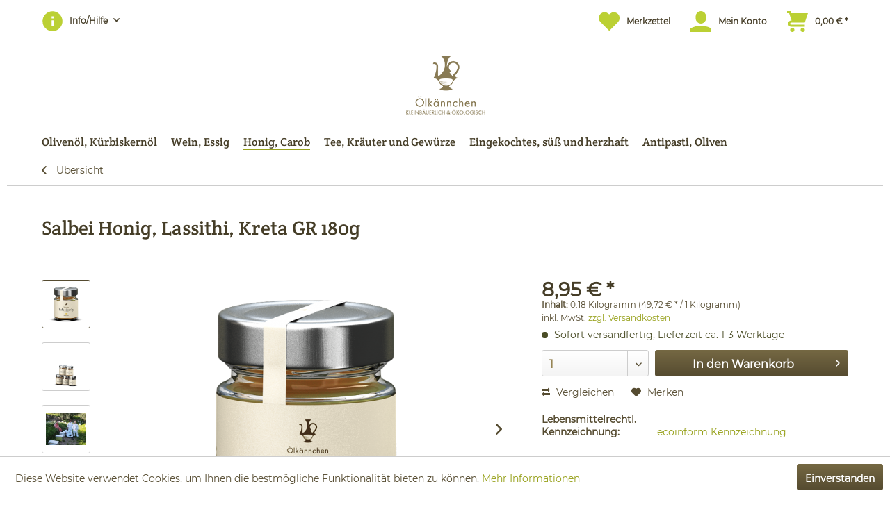

--- FILE ---
content_type: text/html; charset=UTF-8
request_url: https://shop.oelkaennchen.eu/bio-salbei-honig-kreta-lassithi-erzeugerrein-148
body_size: 190298
content:
<!DOCTYPE html> <html class="no-js" lang="de" itemscope="itemscope" itemtype="https://schema.org/WebPage"> <head> <meta charset="utf-8"> <meta name="author" content="" /> <meta name="robots" content="index,follow" /> <meta name="revisit-after" content="15 days" /> <meta name="keywords" content="Griechischer Honig, Salbei, Honig Kreta, Blütenhonig, Bio Honig" /> <meta name="description" content="Bio Salbei Blütenhonig von Kreta. Hellerer Honig mit zarten Noten von Salbei. Aus einer kleinen Imkerei bei Koutsouras (Ierapetra), Lassithi. Jahrgan…" /> <meta property="og:type" content="product" /> <meta property="og:site_name" content="Ölkännchen" /> <meta property="og:url" content="https://shop.oelkaennchen.eu/bio-salbei-honig-kreta-lassithi-erzeugerrein-148" /> <meta property="og:title" content="Salbei Honig, Lassithi, Kreta GR 180g" /> <meta property="og:description" content="Bio Salbei Blütenhonig von Kreta. Hellerer Honig mit zarten Noten von Salbei. Aus einer kleinen Imkerei bei Koutsouras (Ierapetra), Lassithi. Die…" /> <meta property="og:image" content="https://shop.oelkaennchen.eu/media/image/22/2d/63/250cam_salb.png" /> <meta property="product:brand" content="Manolis Chaniotakis" /> <meta property="product:price" content="8,95" /> <meta property="product:product_link" content="https://shop.oelkaennchen.eu/bio-salbei-honig-kreta-lassithi-erzeugerrein-148" /> <meta name="twitter:card" content="product" /> <meta name="twitter:site" content="Ölkännchen" /> <meta name="twitter:title" content="Salbei Honig, Lassithi, Kreta GR 180g" /> <meta name="twitter:description" content="Bio Salbei Blütenhonig von Kreta. Hellerer Honig mit zarten Noten von Salbei. Aus einer kleinen Imkerei bei Koutsouras (Ierapetra), Lassithi. Die…" /> <meta name="twitter:image" content="https://shop.oelkaennchen.eu/media/image/22/2d/63/250cam_salb.png" /> <meta itemprop="copyrightHolder" content="Ölkännchen" /> <meta itemprop="copyrightYear" content="2018" /> <meta itemprop="isFamilyFriendly" content="True" /> <meta itemprop="image" content="/themes/Frontend/Oelkaennchen/frontend/_public/src/img/logos/logo--tablet.png" /> <meta name="viewport" content="width=device-width, initial-scale=1.0"> <meta name="mobile-web-app-capable" content="yes"> <meta name="apple-mobile-web-app-title" content="Ölkännchen"> <meta name="apple-mobile-web-app-capable" content="yes"> <meta name="apple-mobile-web-app-status-bar-style" content="default"> <link rel="apple-touch-icon-precomposed" href="/themes/Frontend/Oelkaennchen/frontend/_public/src/img/apple-touch-icon-precomposed.png"> <link rel="shortcut icon" href="/themes/Frontend/Oelkaennchen/frontend/_public/src/img/favicon.ico"> <meta name="msapplication-navbutton-color" content="#4a4d26" /> <meta name="application-name" content="Ölkännchen" /> <meta name="msapplication-starturl" content="https://shop.oelkaennchen.eu/" /> <meta name="msapplication-window" content="width=1024;height=768" /> <meta name="msapplication-TileImage" content="/themes/Frontend/Oelkaennchen/frontend/_public/src/img/win-tile-image.png"> <meta name="msapplication-TileColor" content="#4a4d26"> <meta name="theme-color" content="#4a4d26" /> <meta name="google-site-verification" content="wlUyp-W1miONtY-EuE5ayC5I6kkkqtRNxMS7LeUohRg" /> <link rel="canonical" href="https://shop.oelkaennchen.eu/bio-salbei-honig-kreta-lassithi-erzeugerrein-148" /> <title itemprop="name">Ölkännchen Bio Salbei Honig, Lassithi, Kreta GR 180g - jahrgangs- und erzeugerrein | Ölkännchen</title> <link href="/web/cache/1699216417_4b5dcf233a9641892f57af8b14a0fb6b.css" media="all" rel="stylesheet" type="text/css" /> </head> <body class="is--ctl-detail is--act-index" > <div class="page-wrap"> <noscript class="noscript-main"> <div class="alert is--warning"> <div class="alert--icon"> <i class="icon--element icon--warning"></i> </div> <div class="alert--content"> Um &#xD6;lk&#xE4;nnchen in vollem Umfang nutzen zu k&ouml;nnen, empfehlen wir Ihnen Javascript in Ihrem Browser zu aktiveren. </div> </div> </noscript> <header class="header-main"> <div class="top--navigation-container"> <div class="container"> <div class="container-margin"> <div class="top-bar"> <div class="container block-group"> <nav class="top-bar--navigation block" role="menubar">   <div class="navigation--entry entry--service has--drop-down" role="menuitem" aria-haspopup="true" data-drop-down-menu="true"> <i class="icon-sys-navi-info"></i> Info/Hilfe <ul class="service--list is--rounded" role="menu"> <li class="service--entry" role="menuitem"> <a class="service--link" href="https://shop.oelkaennchen.eu/registerFC/index/sValidation/H" title="Händler-Login" > Händler-Login </a> </li> <li class="service--entry" role="menuitem"> <a class="service--link" href="https://shop.oelkaennchen.eu/ueber-uns" title="Über uns" > Über uns </a> </li> <li class="service--entry" role="menuitem"> <a class="service--link" href="https://shop.oelkaennchen.eu/kontaktformular" title="Kontakt" target="_self"> Kontakt </a> </li> <li class="service--entry" role="menuitem"> <a class="service--link" href="https://shop.oelkaennchen.eu/versand-und-zahlungsbedingungen" title="Versand und Zahlungsbedingungen" > Versand und Zahlungsbedingungen </a> </li> <li class="service--entry" role="menuitem"> <a class="service--link" href="https://shop.oelkaennchen.eu/widerrufsrecht" title="Widerrufsrecht" > Widerrufsrecht </a> </li> <li class="service--entry" role="menuitem"> <a class="service--link" href="https://shop.oelkaennchen.eu/datenschutz" title="Datenschutz" > Datenschutz </a> </li> <li class="service--entry" role="menuitem"> <a class="service--link" href="https://shop.oelkaennchen.eu/agb" title="AGB" > AGB </a> </li> <li class="service--entry" role="menuitem"> <a class="service--link" href="https://shop.oelkaennchen.eu/impressum" title="Impressum" > Impressum </a> </li> </ul> </div> <div class="navigation--entry entry--compare is--hidden" role="menuitem" aria-haspopup="true" data-drop-down-menu="true">   </div> </nav> </div> </div> <nav class="shop--navigation block-group"> <ul class="navigation--list block-group" role="menubar"> <li class="navigation--entry entry--menu-left" role="menuitem"> <a class="menu--link entry--link entry--trigger" href="#offcanvas--left" data-offcanvas="true" data-offCanvasSelector=".sidebar-main"> <i class="icon-sys-navi-menu"></i> <span class="menu--display">Menü</span> </a> </li>  <li class="navigation--entry entry--notepad" role="menuitem"> <a href="https://shop.oelkaennchen.eu/note" title="Merkzettel" class="notepad--link"> <i class="icon-sys-navi-heart"></i> <span class="notepad--display"> Merkzettel </span> </a> </li> <li class="navigation--entry entry--account with-slt" role="menuitem" data-offcanvas="true" data-offCanvasSelector=".account--dropdown-navigation"> <a href="https://shop.oelkaennchen.eu/account" title="Mein Konto" class="entry--link account--link"> <i class="icon-sys-navi-account"></i> <span class="account--display"> Mein Konto </span> </a> <div class="account--dropdown-navigation"> <div class="navigation--smartphone"> <div class="entry--close-off-canvas"> <a href="#close-account-menu" class="account--close-off-canvas" title="Menü schließen"> Menü schließen <i class="icon--arrow-right"></i> </a> </div> </div> <div class="account--menu is--rounded is--personalized"> <span class="navigation--headline"> Mein Konto </span> <div class="account--menu-container"> <ul class="sidebar--navigation navigation--list is--level0 show--active-items"> <li class="navigation--entry"> <span class="navigation--signin"> <a href="https://shop.oelkaennchen.eu/account#hide-registration" class="blocked--link btn is--primary navigation--signin-btn" data-collapseTarget="#registration" data-action="close"> Anmelden </a> <span class="navigation--register"> oder <a href="https://shop.oelkaennchen.eu/account#show-registration" class="blocked--link" data-collapseTarget="#registration" data-action="open"> registrieren </a> </span> </span> </li> <li class="navigation--entry"> <a href="https://shop.oelkaennchen.eu/account" title="Übersicht" class="navigation--link"> Übersicht </a> </li> <li class="navigation--entry"> <a href="https://shop.oelkaennchen.eu/account/profile" title="Persönliche Daten" class="navigation--link" rel="nofollow"> Persönliche Daten </a> </li> <li class="navigation--entry"> <a href="https://shop.oelkaennchen.eu/address/index/sidebar/" title="Adressen" class="navigation--link" rel="nofollow"> Adressen </a> </li> <li class="navigation--entry"> <a href="https://shop.oelkaennchen.eu/account/payment" title="Zahlungsarten" class="navigation--link" rel="nofollow"> Zahlungsarten </a> </li> <li class="navigation--entry"> <a href="https://shop.oelkaennchen.eu/account/orders" title="Bestellungen" class="navigation--link" rel="nofollow"> Bestellungen </a> </li> <li class="navigation--entry"> <a href="https://shop.oelkaennchen.eu/note" title="Merkzettel" class="navigation--link" rel="nofollow"> Merkzettel </a> </li> </ul> </div> </div> </div> </li> <li class="navigation--entry entry--cart" role="menuitem"> <a class="cart--link" href="https://shop.oelkaennchen.eu/checkout/cart" title="Warenkorb"> <span class="cart--display"> Warenkorb </span> <i class="icon-sys-navi-basket"></i> <span class="cart--amount"> 0,00&nbsp;&euro; * </span> <span class="badge cart--quantity is--hidden">0</span> </a> <div class="ajax-loader">&nbsp;</div> </li>  </ul> </nav> </div> </div> </div> <div class="container"> <div class="logo-main block-group" role="banner"> <div class="logo--shop"> <a class="logo--link" href="https://shop.oelkaennchen.eu/" title="Ölkännchen - zur Startseite wechseln"> <img src="/themes/Frontend/Oelkaennchen/frontend/_public/src/img/logos/logo.png" /> </a> </div> <nav class="navigation-main"> <div class="container"> <div class="container-margin"> <ul class="navigation--list container" role="menubar" itemscope="itemscope" itemtype="http://schema.org/SiteNavigationElement"> <li class="navigation--entry" role="menuitem"><a class="navigation--link" href="https://shop.oelkaennchen.eu/olivenoel-kuerbiskernoel/" title="Olivenöl, Kürbiskernöl" itemprop="url"><span itemprop="name">Olivenöl, Kürbiskernöl</span></a></li><li class="navigation--entry" role="menuitem"><a class="navigation--link" href="https://shop.oelkaennchen.eu/wein-essig/" title="Wein, Essig" itemprop="url"><span itemprop="name">Wein, Essig</span></a></li><li class="navigation--entry is--active" role="menuitem"><a class="navigation--link is--active" href="https://shop.oelkaennchen.eu/honig-carob/" title="Honig, Carob" itemprop="url"><span itemprop="name">Honig, Carob</span></a></li><li class="navigation--entry" role="menuitem"><a class="navigation--link" href="https://shop.oelkaennchen.eu/tee-kraeuter-und-gewuerze/" title="Tee, Kräuter und Gewürze" itemprop="url"><span itemprop="name">Tee, Kräuter und Gewürze</span></a></li><li class="navigation--entry" role="menuitem"><a class="navigation--link" href="https://shop.oelkaennchen.eu/eingekochtes-suess-und-herzhaft/" title="Eingekochtes, süß und herzhaft" itemprop="url"><span itemprop="name">Eingekochtes, süß und herzhaft</span></a></li><li class="navigation--entry" role="menuitem"><a class="navigation--link" href="https://shop.oelkaennchen.eu/antipasti-oliven/" title="Antipasti, Oliven" itemprop="url"><span itemprop="name">Antipasti, Oliven</span></a></li> </ul> </div> </div> </nav> </div> <div class="container--ajax-cart" data-collapse-cart="true" data-displayMode="offcanvas"></div> </div> </header> <section class="content-main container block-group"> <nav class="content--breadcrumb block"> <a class="breadcrumb--button-no-ajax breadcrumb--link" href="javascript:history.back()" title="Übersicht"> <i class="icon--arrow-left"></i> <span class="breadcrumb--title">Übersicht</span> </a> </nav> <nav class="product--navigation"> <a href="#" class="navigation--link link--prev"> <div class="link--prev-button"> <span class="link--prev-inner">Zurück</span> </div> <div class="image--wrapper"> <div class="image--container"></div> </div> </a> <a href="#" class="navigation--link link--next"> <div class="link--next-button"> <span class="link--next-inner">Vor</span> </div> <div class="image--wrapper"> <div class="image--container"></div> </div> </a> </nav> <div class="content-main--inner has--background has--bottom-margin"> <aside class="sidebar-main off-canvas"> <div class="navigation--smartphone"> <ul class="navigation--list "> <li class="navigation--entry entry--close-off-canvas"> <a href="#close-categories-menu" title="Menü schließen" class="navigation--link"> Menü schließen <i class="icon--arrow-right"></i> </a> </li> </ul> <div class="mobile--switches">   </div> </div> <div class="sidebar--categories-wrapper" data-subcategory-nav="true" data-mainCategoryId="3" data-categoryId="5" data-fetchUrl="/widgets/listing/getCategory/categoryId/5"> <div class="categories--headline navigation--headline"> Kategorien </div> <div class="sidebar--categories-navigation"> <ul class="sidebar--navigation categories--navigation navigation--list is--drop-down is--level0 is--rounded" role="menu"> <li class="navigation--entry has--sub-children" role="menuitem"> <a class="navigation--link link--go-forward" href="https://shop.oelkaennchen.eu/olivenoel-kuerbiskernoel/" data-categoryId="4" data-fetchUrl="/widgets/listing/getCategory/categoryId/4" title="Olivenöl, Kürbiskernöl" > Olivenöl, Kürbiskernöl <span class="is--icon-right"> <i class="icon--arrow-right"></i> </span> </a> </li> <li class="navigation--entry has--sub-children" role="menuitem"> <a class="navigation--link link--go-forward" href="https://shop.oelkaennchen.eu/wein-essig/" data-categoryId="9" data-fetchUrl="/widgets/listing/getCategory/categoryId/9" title="Wein, Essig" > Wein, Essig <span class="is--icon-right"> <i class="icon--arrow-right"></i> </span> </a> </li> <li class="navigation--entry is--active" role="menuitem"> <a class="navigation--link is--active" href="https://shop.oelkaennchen.eu/honig-carob/" data-categoryId="5" data-fetchUrl="/widgets/listing/getCategory/categoryId/5" title="Honig, Carob" > Honig, Carob </a> </li> <li class="navigation--entry" role="menuitem"> <a class="navigation--link" href="https://shop.oelkaennchen.eu/tee-kraeuter-und-gewuerze/" data-categoryId="6" data-fetchUrl="/widgets/listing/getCategory/categoryId/6" title="Tee, Kräuter und Gewürze" > Tee, Kräuter und Gewürze </a> </li> <li class="navigation--entry" role="menuitem"> <a class="navigation--link" href="https://shop.oelkaennchen.eu/eingekochtes-suess-und-herzhaft/" data-categoryId="17" data-fetchUrl="/widgets/listing/getCategory/categoryId/17" title="Eingekochtes, süß und herzhaft" > Eingekochtes, süß und herzhaft </a> </li> <li class="navigation--entry" role="menuitem"> <a class="navigation--link" href="https://shop.oelkaennchen.eu/antipasti-oliven/" data-categoryId="37" data-fetchUrl="/widgets/listing/getCategory/categoryId/37" title="Antipasti, Oliven" > Antipasti, Oliven </a> </li> <li class="navigation--entry" role="menuitem"> <a class="navigation--link" href="https://shop.oelkaennchen.eu/reduzierte-artikel/" data-categoryId="16" data-fetchUrl="/widgets/listing/getCategory/categoryId/16" title="Reduzierte Artikel" > Reduzierte Artikel </a> </li> <li class="navigation--entry" role="menuitem"> <a class="navigation--link" href="https://shop.oelkaennchen.eu/infos-ideen-und-inspiration/" data-categoryId="14" data-fetchUrl="/widgets/listing/getCategory/categoryId/14" title="Infos Ideen und Inspiration" > Infos Ideen und Inspiration </a> </li> </ul> </div> <div class="shop-sites--container is--rounded"> <div class="shop-sites--headline navigation--headline"> Informationen </div> <ul class="shop-sites--navigation sidebar--navigation navigation--list is--drop-down is--level0" role="menu"> <li class="navigation--entry" role="menuitem"> <a class="navigation--link" href="https://shop.oelkaennchen.eu/registerFC/index/sValidation/H" title="Händler-Login" data-categoryId="21" data-fetchUrl="/widgets/listing/getCustomPage/pageId/21" > Händler-Login </a> </li> <li class="navigation--entry" role="menuitem"> <a class="navigation--link" href="https://shop.oelkaennchen.eu/ueber-uns" title="Über uns" data-categoryId="9" data-fetchUrl="/widgets/listing/getCustomPage/pageId/9" > Über uns </a> </li> <li class="navigation--entry" role="menuitem"> <a class="navigation--link" href="https://shop.oelkaennchen.eu/kontaktformular" title="Kontakt" data-categoryId="1" data-fetchUrl="/widgets/listing/getCustomPage/pageId/1" target="_self"> Kontakt </a> </li> <li class="navigation--entry" role="menuitem"> <a class="navigation--link" href="https://shop.oelkaennchen.eu/versand-und-zahlungsbedingungen" title="Versand und Zahlungsbedingungen" data-categoryId="6" data-fetchUrl="/widgets/listing/getCustomPage/pageId/6" > Versand und Zahlungsbedingungen </a> </li> <li class="navigation--entry" role="menuitem"> <a class="navigation--link" href="https://shop.oelkaennchen.eu/widerrufsrecht" title="Widerrufsrecht" data-categoryId="8" data-fetchUrl="/widgets/listing/getCustomPage/pageId/8" > Widerrufsrecht </a> </li> <li class="navigation--entry" role="menuitem"> <a class="navigation--link" href="https://shop.oelkaennchen.eu/datenschutz" title="Datenschutz" data-categoryId="7" data-fetchUrl="/widgets/listing/getCustomPage/pageId/7" > Datenschutz </a> </li> <li class="navigation--entry" role="menuitem"> <a class="navigation--link" href="https://shop.oelkaennchen.eu/agb" title="AGB" data-categoryId="4" data-fetchUrl="/widgets/listing/getCustomPage/pageId/4" > AGB </a> </li> <li class="navigation--entry" role="menuitem"> <a class="navigation--link" href="https://shop.oelkaennchen.eu/impressum" title="Impressum" data-categoryId="3" data-fetchUrl="/widgets/listing/getCustomPage/pageId/3" > Impressum </a> </li> </ul> </div> </div> </aside> <div class="content--wrapper"> <div class="content product--details" itemscope itemtype="https://schema.org/Product" data-product-navigation="/widgets/listing/productNavigation" data-category-id="5" data-main-ordernumber="CHS180" data-ajax-wishlist="true" data-compare-ajax="true" data-ajax-variants-container="true"> <header class="product--header"> <div class="product--info"> <h1 class="product--title" itemprop="name"> Salbei Honig, Lassithi, Kreta GR 180g </h1> <meta itemprop="image" content="https://shop.oelkaennchen.eu/media/image/70/b7/19/chan_honige.png"/> <meta itemprop="image" content="https://shop.oelkaennchen.eu/media/image/c6/1a/a9/Family.jpg"/> <meta itemprop="image" content="https://shop.oelkaennchen.eu/media/image/73/5c/37/IMG_20210802_140144.jpg"/> <meta itemprop="image" content="https://shop.oelkaennchen.eu/media/image/7f/dd/e5/chanio1.png"/> <meta itemprop="gtin13" content="4260461940888"/> </div> </header> <div class="product--detail-upper block-group"> <div class="product--image-container image-slider product--image-zoom" data-image-slider="true" data-image-gallery="true" data-maxZoom="0" data-thumbnails=".image--thumbnails" > <div class="image--thumbnails image-slider--thumbnails"> <div class="image-slider--thumbnails-slide"> <a href="https://shop.oelkaennchen.eu/media/image/22/2d/63/250cam_salb.png" title="Vorschau: Salbei Honig, Lassithi, Kreta GR 180g" class="thumbnail--link is--active"> <img srcset="https://shop.oelkaennchen.eu/media/image/38/a6/66/250cam_salb_200x200.png, https://shop.oelkaennchen.eu/media/image/84/48/cc/250cam_salb_200x200@2x.png 2x" alt="Vorschau: Salbei Honig, Lassithi, Kreta GR 180g" title="Vorschau: Salbei Honig, Lassithi, Kreta GR 180g" class="thumbnail--image" /> </a> <a href="https://shop.oelkaennchen.eu/media/image/70/b7/19/chan_honige.png" title="Vorschau: weitere Honigspezialitäten von Familie Chaniotakis" class="thumbnail--link"> <img srcset="https://shop.oelkaennchen.eu/media/image/fb/4d/1a/chan_honige_200x200.png, https://shop.oelkaennchen.eu/media/image/da/d6/35/chan_honige_200x200@2x.png 2x" alt="Vorschau: weitere Honigspezialitäten von Familie Chaniotakis" title="Vorschau: weitere Honigspezialitäten von Familie Chaniotakis" class="thumbnail--image" /> </a> <a href="https://shop.oelkaennchen.eu/media/image/c6/1a/a9/Family.jpg" title="Vorschau: Salbei Honig, Lassithi, Kreta GR 180g" class="thumbnail--link"> <img srcset="https://shop.oelkaennchen.eu/media/image/b0/d6/2a/Family_200x200.jpg, https://shop.oelkaennchen.eu/media/image/d6/2c/1f/Family_200x200@2x.jpg 2x" alt="Vorschau: Salbei Honig, Lassithi, Kreta GR 180g" title="Vorschau: Salbei Honig, Lassithi, Kreta GR 180g" class="thumbnail--image" /> </a> <a href="https://shop.oelkaennchen.eu/media/image/73/5c/37/IMG_20210802_140144.jpg" title="Vorschau: Salbei Honig, Lassithi, Kreta GR 180g" class="thumbnail--link"> <img srcset="https://shop.oelkaennchen.eu/media/image/85/fb/7d/IMG_20210802_140144_200x200.jpg, https://shop.oelkaennchen.eu/media/image/45/27/76/IMG_20210802_140144_200x200@2x.jpg 2x" alt="Vorschau: Salbei Honig, Lassithi, Kreta GR 180g" title="Vorschau: Salbei Honig, Lassithi, Kreta GR 180g" class="thumbnail--image" /> </a> <a href="https://shop.oelkaennchen.eu/media/image/7f/dd/e5/chanio1.png" title="Vorschau: Salbei Honig, Lassithi, Kreta GR 180g" class="thumbnail--link"> <img srcset="https://shop.oelkaennchen.eu/media/image/04/01/5a/chanio1_200x200.png, https://shop.oelkaennchen.eu/media/image/a8/dc/0b/chanio1_200x200@2x.png 2x" alt="Vorschau: Salbei Honig, Lassithi, Kreta GR 180g" title="Vorschau: Salbei Honig, Lassithi, Kreta GR 180g" class="thumbnail--image" /> </a> </div> </div> <div class="image-slider--container"> <div class="image-slider--slide"> <div class="image--box image-slider--item"> <span class="image--element" data-img-large="https://shop.oelkaennchen.eu/media/image/c9/c3/9e/250cam_salb_1280x1280.png" data-img-small="https://shop.oelkaennchen.eu/media/image/38/a6/66/250cam_salb_200x200.png" data-img-original="https://shop.oelkaennchen.eu/media/image/22/2d/63/250cam_salb.png" data-alt="Salbei Honig, Lassithi, Kreta GR 180g"> <span class="image--media"> <img srcset="https://shop.oelkaennchen.eu/media/image/d4/13/94/250cam_salb_600x600.png, https://shop.oelkaennchen.eu/media/image/5c/42/3f/250cam_salb_600x600@2x.png 2x" src="https://shop.oelkaennchen.eu/media/image/d4/13/94/250cam_salb_600x600.png" alt="Salbei Honig, Lassithi, Kreta GR 180g" itemprop="image" /> </span> </span> </div> <div class="image--box image-slider--item"> <span class="image--element" data-img-large="https://shop.oelkaennchen.eu/media/image/eb/92/ca/chan_honige_1280x1280.png" data-img-small="https://shop.oelkaennchen.eu/media/image/fb/4d/1a/chan_honige_200x200.png" data-img-original="https://shop.oelkaennchen.eu/media/image/70/b7/19/chan_honige.png" data-alt="weitere Honigspezialitäten von Familie Chaniotakis"> <span class="image--media"> <img srcset="https://shop.oelkaennchen.eu/media/image/f1/9b/8b/chan_honige_600x600.png, https://shop.oelkaennchen.eu/media/image/e5/3b/cc/chan_honige_600x600@2x.png 2x" alt="weitere Honigspezialitäten von Familie Chaniotakis" itemprop="image" /> </span> </span> </div> <div class="image--box image-slider--item"> <span class="image--element" data-img-large="https://shop.oelkaennchen.eu/media/image/77/1b/b7/Family_1280x1280.jpg" data-img-small="https://shop.oelkaennchen.eu/media/image/b0/d6/2a/Family_200x200.jpg" data-img-original="https://shop.oelkaennchen.eu/media/image/c6/1a/a9/Family.jpg" data-alt="Salbei Honig, Lassithi, Kreta GR 180g"> <span class="image--media"> <img srcset="https://shop.oelkaennchen.eu/media/image/7e/f6/db/Family_600x600.jpg, https://shop.oelkaennchen.eu/media/image/ce/59/ea/Family_600x600@2x.jpg 2x" alt="Salbei Honig, Lassithi, Kreta GR 180g" itemprop="image" /> </span> </span> </div> <div class="image--box image-slider--item"> <span class="image--element" data-img-large="https://shop.oelkaennchen.eu/media/image/26/be/c0/IMG_20210802_140144_1280x1280.jpg" data-img-small="https://shop.oelkaennchen.eu/media/image/85/fb/7d/IMG_20210802_140144_200x200.jpg" data-img-original="https://shop.oelkaennchen.eu/media/image/73/5c/37/IMG_20210802_140144.jpg" data-alt="Salbei Honig, Lassithi, Kreta GR 180g"> <span class="image--media"> <img srcset="https://shop.oelkaennchen.eu/media/image/a5/ac/6a/IMG_20210802_140144_600x600.jpg, https://shop.oelkaennchen.eu/media/image/4d/f2/18/IMG_20210802_140144_600x600@2x.jpg 2x" alt="Salbei Honig, Lassithi, Kreta GR 180g" itemprop="image" /> </span> </span> </div> <div class="image--box image-slider--item"> <span class="image--element" data-img-large="https://shop.oelkaennchen.eu/media/image/24/0c/d9/chanio1_1280x1280.png" data-img-small="https://shop.oelkaennchen.eu/media/image/04/01/5a/chanio1_200x200.png" data-img-original="https://shop.oelkaennchen.eu/media/image/7f/dd/e5/chanio1.png" data-alt="Salbei Honig, Lassithi, Kreta GR 180g"> <span class="image--media"> <img srcset="https://shop.oelkaennchen.eu/media/image/cb/3b/1d/chanio1_600x600.png, https://shop.oelkaennchen.eu/media/image/60/93/21/chanio1_600x600@2x.png 2x" alt="Salbei Honig, Lassithi, Kreta GR 180g" itemprop="image" /> </span> </span> </div> </div> </div> <div class="image--dots image-slider--dots panel--dot-nav"> <a href="#" class="dot--link">&nbsp;</a> <a href="#" class="dot--link">&nbsp;</a> <a href="#" class="dot--link">&nbsp;</a> <a href="#" class="dot--link">&nbsp;</a> <a href="#" class="dot--link">&nbsp;</a> </div> </div> <div class="product--buybox block"> <div class="is--hidden" itemprop="brand" itemtype="https://schema.org/Brand" itemscope> <meta itemprop="name" content="Manolis Chaniotakis" /> </div> <meta itemprop="weight" content="0.33 kg"/> <div itemprop="offers" itemscope itemtype="https://schema.org/Offer" class="buybox--inner"> <meta itemprop="priceCurrency" content="EUR"/> <span itemprop="priceSpecification" itemscope itemtype="https://schema.org/PriceSpecification"> <meta itemprop="valueAddedTaxIncluded" content="true"/> </span> <meta itemprop="url" content="https://shop.oelkaennchen.eu/bio-salbei-honig-kreta-lassithi-erzeugerrein-148"/> <div class="product--price price--default"> <span class="price--content content--default"> <meta itemprop="price" content="8.95"> 8,95&nbsp;&euro; * </span> </div> <div class='product--price price--unit'> <span class="price--label label--purchase-unit"> Inhalt: </span> 0.18 Kilogramm (49,72&nbsp;&euro; * / 1 Kilogramm) </div> <p class="product--tax" data-content="" data-modalbox="true" data-targetSelector="a" data-mode="ajax"> inkl. MwSt. <a title="Versandkosten" href="https://shop.oelkaennchen.eu/versand-und-zahlungsbedingungen" style="text-decoration:underline">zzgl. Versandkosten</a> </p> <div class="product--delivery"> <link itemprop="availability" href="https://schema.org/InStock" /> <p class="delivery--information"> <span class="delivery--text delivery--text-available"> <i class="delivery--status-icon delivery--status-available"></i> Sofort versandfertig, Lieferzeit ca. 1-3 Werktage </span> </p> </div> <div class="product--configurator"> </div> <form name="sAddToBasket" method="post" action="https://shop.oelkaennchen.eu/checkout/addArticle" class="buybox--form" data-add-article="true" data-eventName="submit" data-showModal="false" data-addArticleUrl="https://shop.oelkaennchen.eu/checkout/ajaxAddArticleCart"> <input type="hidden" name="sActionIdentifier" value=""/> <input type="hidden" name="sAddAccessories" id="sAddAccessories" value=""/> <input type="hidden" name="sAdd" value="CHS180"/> <div class="buybox--button-container block-group"> <div class="buybox--quantity block"> <div class="select-field"> <select id="sQuantity" name="sQuantity" class="quantity--select"> <option value="1">1</option> <option value="2">2</option> <option value="3">3</option> <option value="4">4</option> <option value="5">5</option> <option value="6">6</option> <option value="7">7</option> <option value="8">8</option> <option value="9">9</option> <option value="10">10</option> <option value="11">11</option> <option value="12">12</option> <option value="13">13</option> <option value="14">14</option> <option value="15">15</option> <option value="16">16</option> <option value="17">17</option> <option value="18">18</option> <option value="19">19</option> <option value="20">20</option> <option value="21">21</option> <option value="22">22</option> <option value="23">23</option> <option value="24">24</option> <option value="25">25</option> <option value="26">26</option> <option value="27">27</option> <option value="28">28</option> <option value="29">29</option> <option value="30">30</option> </select> </div> </div> <button class="buybox--button block btn is--primary is--icon-right is--center is--large" name="In den Warenkorb" onclick="javascript:_paq.push(['trackEvent', 'Artikel', 'in den Warenkorb gelegt', 'Salbei Honig, Lassithi, Kreta GR 180g | CHS180']);"> <span class="buy-btn--cart-add">In den</span> <span class="buy-btn--cart-text">Warenkorb</span> <i class="icon--arrow-right"></i> </button> </div> </form> <nav class="product--actions"> <form action="https://shop.oelkaennchen.eu/compare/add_article/articleID/148" method="post" class="action--form"> <button type="submit" onclick="javascript:_paq.push(['trackEvent', 'Vergleichen', 'zur Vergleichsliste hinzugefügt', 'Salbei Honig, Lassithi, Kreta GR 180g | CHS180']);" data-product-compare-add="true" title="Vergleichen" class="action--link action--compare"> <i class="icon--compare"></i> Vergleichen </button> </form> <form action="https://shop.oelkaennchen.eu/note/add/ordernumber/CHS180" method="post" class="action--form"> <button type="submit" onclick="javascript:_paq.push(['trackEvent', 'Merkzettel', 'zum Merktzettel hinzugefügt', 'Salbei Honig, Lassithi, Kreta GR 180g | CHS180']);" class="action--link link--notepad" title="Auf den Merkzettel" data-ajaxUrl="https://shop.oelkaennchen.eu/note/ajaxAdd/ordernumber/CHS180" data-text="Gemerkt"> <i class="icon--heart"></i> <span class="action--text">Merken</span> </button> </form> </nav> </div> <ul class="product--base-info list--unstyled"> <li class="base-info--entry entry-attribute"> <strong class="entry--label"> Lebensmittelrechtl. Kennzeichnung: </strong> <span class="entry--content"> <a href="https://www.ecoinform.de/datenblatt/ecoinform/?key=u%97%A7%80%95%C7%CC%CA%A4%A3%A7%CB%7F%C5%CB%CA%90%90z%A7%A7%7B%AB%A5" target="_blank" title="Lebensmittelrechtliche Kennzeichnung nach ecoinform" rel="nofollow noopener"> ecoinform Kennzeichnung </a> </span> </li> </ul> <script type="text/javascript">var _paq = _paq || [];_paq.push(['setEcommerceView', "CHS180", "Salbei Honig, Lassithi, Kreta GR 180g", "Honig, Carob", 8.95]);_paq.push(["setDocumentTitle", document.title + " (CHS180)"]);_paq.push(['setCustomUrl', 'https://shop.oelkaennchen.eu/bio-salbei-honig-kreta-lassithi-erzeugerrein-148']);_paq.push(['trackPageView']);</script> </div> </div> <div class="tab-menu--product"> <div class="tab--navigation"> <a href="#" class="tab--link" title="Beschreibung" data-tabName="description">Beschreibung</a> </div> <div class="tab--container-list"> <div class="tab--container"> <div class="tab--header"> <a href="#" class="tab--title" title="Beschreibung">Beschreibung</a> </div> <div class="tab--preview"> Bio Salbei Blütenhonig von Kreta. Hellerer Honig mit zarten Noten von Salbei. Aus einer...<a href="#" class="tab--link" title=" mehr"> mehr</a> </div> <div class="tab--content"> <div class="buttons--off-canvas"> <a href="#" title="Menü schließen" class="close--off-canvas"> <i class="icon--arrow-left"></i> Menü schließen </a> </div> <div class="content--description"> <div class="content--title"> Produktinformationen "Salbei Honig, Lassithi, Kreta GR 180g" </div> <div class="product--description" itemprop="description"> <p><span class="fontstyle0">Bio Salbei Blütenhonig von Kreta. Hellerer Honig mit zarten Noten von Salbei. </span>Aus einer kleinen Imkerei bei Koutsouras (Ierapetra), Lassithi. Die Honigspezialität wird jahrgangs- und erzeugerrein abgefüllt.</p> <p><span class="fontstyle0">Im&nbsp;rauen, trockenen Osten Kretas produziert Manolis Chaniotakis in einer kleinen Imkerei bei Koutsouras (Ierapetra) besonders intensive Honige. Manolis hatte schon während seines&nbsp; Mathematikstudiums mit der Imkerei begonnen und schnell erkannt, dass sein Interesse und seine Berufung den Bienen gilt. Seine Bienenvölker, die er mit Hingabe hegt und pflegt, sammeln an unterschiedlichen Standorten, manche küstennah, manche im hügelig felsigen Hinterland. Die kretische Landschaft ist im Frühjahr und Sommer angefüllt von intensivem Duft nach Thymian und wilden Blumen. Die ätherisch intensiv duftenden Blüten spiegeln sich im aromatischen Geschmack der Honigspezialitäten wider. Raritäten wie Carobblütenhonig und Erika-, Salbei- und Thymianhonig schenken uns einzigartige Geschmackserlebnisse. Die geernteten Mengen sind gering, aber die Intensität und Dichte der Honige ist besonders. Die Honigspezialitäten werden gerne pur, auf Brot oder auch als aromatische Beigabe in Tee genossen.</span></p> <p>Das Etikett ist aus umweltfreundlicher Bagasse, ungebleicht und ohne Schutzlack.</p> </div> <div class="content--title"> Weiterführende Links zu "Salbei Honig, Lassithi, Kreta GR 180g" </div> <ul class="content--list list--unstyled"> <li class="list--entry"> <a href="https://shop.oelkaennchen.eu/anfrage-formular?sInquiry=detail&sOrdernumber=CHS180" rel="nofollow" class="content--link link--contact" title="Fragen zum Artikel?"> <i class="icon--arrow-right"></i> Fragen zum Artikel? </a> </li> <li class="list--entry"> <a href="https://www.ecoinform.de/#!.Detail;143685.html" target="_blank" class="content--link link--further-links" title="Lebensmittelrechtl. Kennzeichnung" rel="nofollow noopener"> <i class="icon--arrow-right"></i> Lebensmittelrechtl. Kennzeichnung </a> </li> <li class="list--entry"> <a href="https://shop.oelkaennchen.eu/manolis-chaniotakis/" target="_parent" class="content--link link--supplier" title="Weitere Artikel von Manolis Chaniotakis"> <i class="icon--arrow-right"></i> Weitere Artikel von Manolis Chaniotakis </a> </li> </ul> </div> </div> </div> </div> </div> <div class="tab-menu--cross-selling"> <div class="tab--navigation"> <a href="#content--related-products" title="Zubehör" class="tab--link"> Zubehör <span class="product--rating-count-wrapper"> <span class="product--rating-count">5</span> </span> </a> <a href="#content--also-bought" title="Kunden kauften auch" class="tab--link">Kunden kauften auch</a> <a href="#content--customer-viewed" title="Kunden haben sich ebenfalls angesehen" class="tab--link">Kunden haben sich ebenfalls angesehen</a> </div> <div class="tab--container-list"> <div class="tab--container" data-tab-id="related"> <div class="tab--header"> <a href="#" class="tab--title" title="Zubehör"> Zubehör <span class="product--rating-count-wrapper"> <span class="product--rating-count">5</span> </span> </a> </div> <div class="tab--content content--related"> <div class="related--content"> <div class="product-slider " data-initOnEvent="onShowContent-related" data-product-slider="true"> <div class="product-slider--container"> <div class="product-slider--item"> <div class="product--box box--slider" data-page-index="" data-ordernumber="CHT180" data-category-id="5"> <div class="box--content is--rounded"> <div class="product--badges"> <div class="product--badges"> </div> <div class="product--badges"> </div> <div class="product--badges"> </div> <div class="product--badges"> </div> </div> <div class="product--info"> <a href="https://shop.oelkaennchen.eu/bio-thymian-honig-kreta-lassithi-erzeugerrein-chaniotakis-149" title="Thymian Honig, Lassithi, Kreta GR 180g" class="product--image" > <span class="image--element"> <span class="image--media"> <img srcset="https://shop.oelkaennchen.eu/media/image/81/bd/bf/250cam_honchan_thym_2022_200x200.png, https://shop.oelkaennchen.eu/media/image/db/11/b4/250cam_honchan_thym_2022_200x200@2x.png 2x" alt="Thymian Honig, Lassithi, Kreta GR 180g" data-extension="png" title="Thymian Honig, Lassithi, Kreta GR 180g" /> </span> </span> </a> <a href="https://shop.oelkaennchen.eu/bio-thymian-honig-kreta-lassithi-erzeugerrein-chaniotakis-149" class="product--title" title="Thymian Honig, Lassithi, Kreta GR 180g"> Thymian Honig, Lassithi, Kreta GR 180g </a> <div class="product--price-info"> <div class="price--unit" title="Inhalt 0.18 Kilogramm (49,72&nbsp;&euro; * / 1 Kilogramm)"> <span class="price--label label--purchase-unit is--bold is--nowrap"> Inhalt </span> <span class="is--nowrap"> 0.18 Kilogramm </span> <span class="is--nowrap"> (49,72&nbsp;&euro; * / 1 Kilogramm) </span> </div> <div class="product--price"> <span class="price--default is--nowrap"> 8,95&nbsp;&euro; * </span> </div> </div> </div> </div> </div> </div> <div class="product-slider--item"> <div class="product--box box--slider" data-page-index="" data-ordernumber="KVLA280" data-category-id="5"> <div class="box--content is--rounded"> <div class="product--badges"> <div class="product--badges"> </div> <div class="product--badges"> </div> <div class="product--badges"> </div> <div class="product--badges"> </div> </div> <div class="product--info"> <a href="https://shop.oelkaennchen.eu/bio-lavendelhonig-280g-182" title="Lavendel Honig aus Nordgriechenland, GR 280g" class="product--image" > <span class="image--element"> <span class="image--media"> <img srcset="https://shop.oelkaennchen.eu/media/image/db/6f/3e/kvla280_250cam_200x200.png, https://shop.oelkaennchen.eu/media/image/06/61/a5/kvla280_250cam_200x200@2x.png 2x" alt="Lavendel Honig aus Nordgriechenland in Bio-Qualität" data-extension="png" title="Lavendel Honig aus Nordgriechenland in Bio-Qualität" /> </span> </span> </a> <a href="https://shop.oelkaennchen.eu/bio-lavendelhonig-280g-182" class="product--title" title="Lavendel Honig aus Nordgriechenland, GR 280g"> Lavendel Honig aus Nordgriechenland, GR 280g </a> <div class="product--price-info"> <div class="price--unit" title="Inhalt 0.28 Kilogramm (39,11&nbsp;&euro; * / 1 Kilogramm)"> <span class="price--label label--purchase-unit is--bold is--nowrap"> Inhalt </span> <span class="is--nowrap"> 0.28 Kilogramm </span> <span class="is--nowrap"> (39,11&nbsp;&euro; * / 1 Kilogramm) </span> </div> <div class="product--price"> <span class="price--default is--nowrap"> 10,95&nbsp;&euro; * </span> </div> </div> </div> </div> </div> </div> <div class="product-slider--item"> <div class="product--box box--slider" data-page-index="" data-ordernumber="BPB30-6" data-category-id="5"> <div class="box--content is--rounded"> <div class="product--badges"> <div class="product--badges"> </div> <div class="product--badges"> </div> <div class="product--badges"> </div> <div class="product--badges"> </div> </div> <div class="product--info"> <a href="https://shop.oelkaennchen.eu/bio-griechischer-bergtee-sideritis-clandestina-parnongebirge-30" title="Griechischer Bergtee Sideritis Clandestina, Parnongebirge GR 30g-Tüte" class="product--image" > <span class="image--element"> <span class="image--media"> <img srcset="https://shop.oelkaennchen.eu/media/image/7a/01/bd/bergtee_250cam_clandestina_2022_200x200.png, https://shop.oelkaennchen.eu/media/image/49/3a/72/bergtee_250cam_clandestina_2022_200x200@2x.png 2x" alt="Griechischer Bergtee Sideritis Clandestina, Parnongebirge GR 30g-Tüte" data-extension="png" title="Griechischer Bergtee Sideritis Clandestina, Parnongebirge GR 30g-Tüte" /> </span> </span> </a> <a href="https://shop.oelkaennchen.eu/bio-griechischer-bergtee-sideritis-clandestina-parnongebirge-30" class="product--title" title="Griechischer Bergtee Sideritis Clandestina, Parnongebirge GR 30g-Tüte"> Griechischer Bergtee Sideritis Clandestina,... </a> <div class="product--price-info"> <div class="price--unit" title="Inhalt 0.03 Kilogramm (245,00&nbsp;&euro; * / 1 Kilogramm)"> <span class="price--label label--purchase-unit is--bold is--nowrap"> Inhalt </span> <span class="is--nowrap"> 0.03 Kilogramm </span> <span class="is--nowrap"> (245,00&nbsp;&euro; * / 1 Kilogramm) </span> </div> <div class="product--price"> <span class="price--default is--nowrap"> 7,35&nbsp;&euro; * </span> </div> </div> </div> </div> </div> </div> <div class="product-slider--item"> <div class="product--box box--slider" data-page-index="" data-ordernumber="NPC30-6" data-category-id="5"> <div class="box--content is--rounded"> <div class="product--badges"> <div class="product--badges"> </div> <div class="product--badges"> </div> <div class="product--badges"> </div> <div class="product--badges"> </div> </div> <div class="product--info"> <a href="https://shop.oelkaennchen.eu/kretische-zistrose-cistus-creticus-69" title="Kretische Zistrose Tee Cistus creticus, Kreta GR 30g-Tüte" class="product--image" > <span class="image--element"> <span class="image--media"> <img srcset="https://shop.oelkaennchen.eu/media/image/28/c0/7b/tee_cistus_250cam_2022_200x200.png, https://shop.oelkaennchen.eu/media/image/ea/4f/cb/tee_cistus_250cam_2022_200x200@2x.png 2x" alt="Kretische Zistrose Tee Cistus creticus, Kreta Gr 30g-Tüte" data-extension="png" title="Kretische Zistrose Tee Cistus creticus, Kreta Gr 30g-Tüte" /> </span> </span> </a> <a href="https://shop.oelkaennchen.eu/kretische-zistrose-cistus-creticus-69" class="product--title" title="Kretische Zistrose Tee Cistus creticus, Kreta GR 30g-Tüte"> Kretische Zistrose Tee Cistus creticus, Kreta... </a> <div class="product--price-info"> <div class="price--unit" title="Inhalt 0.03 Kilogramm (261,67&nbsp;&euro; * / 1 Kilogramm)"> <span class="price--label label--purchase-unit is--bold is--nowrap"> Inhalt </span> <span class="is--nowrap"> 0.03 Kilogramm </span> <span class="is--nowrap"> (261,67&nbsp;&euro; * / 1 Kilogramm) </span> </div> <div class="product--price"> <span class="price--default is--nowrap"> 7,85&nbsp;&euro; * </span> </div> </div> </div> </div> </div> </div> <div class="product-slider--item"> <div class="product--box box--slider" data-page-index="" data-ordernumber="NPZ30-6" data-category-id="5"> <div class="box--content is--rounded"> <div class="product--badges"> <div class="product--badges"> </div> <div class="product--badges"> </div> <div class="product--badges"> </div> <div class="product--badges"> </div> </div> <div class="product--info"> <a href="https://shop.oelkaennchen.eu/kretischer-bio-zitronenverbene-tee-aloysia-citriodora-71" title="Kretische Zitronenverbene Tee, Kreta GR 20g-Tüte" class="product--image" > <span class="image--element"> <span class="image--media"> <img srcset="https://shop.oelkaennchen.eu/media/image/27/4d/bb/tee_winecam_verbena_2022_200x200.png, https://shop.oelkaennchen.eu/media/image/52/9a/36/tee_winecam_verbena_2022_200x200@2x.png 2x" alt="Zitronenverbene, Kreta GR 20g-Tüte" data-extension="png" title="Zitronenverbene, Kreta GR 20g-Tüte" /> </span> </span> </a> <a href="https://shop.oelkaennchen.eu/kretischer-bio-zitronenverbene-tee-aloysia-citriodora-71" class="product--title" title="Kretische Zitronenverbene Tee, Kreta GR 20g-Tüte"> Kretische Zitronenverbene Tee, Kreta GR 20g-Tüte </a> <div class="product--price-info"> <div class="price--unit" title="Inhalt 0.02 Kilogramm (347,50&nbsp;&euro; * / 1 Kilogramm)"> <span class="price--label label--purchase-unit is--bold is--nowrap"> Inhalt </span> <span class="is--nowrap"> 0.02 Kilogramm </span> <span class="is--nowrap"> (347,50&nbsp;&euro; * / 1 Kilogramm) </span> </div> <div class="product--price"> <span class="price--default is--nowrap"> 6,95&nbsp;&euro; * </span> </div> </div> </div> </div> </div> </div> </div> </div> </div> </div> </div> <div class="tab--container" data-tab-id="alsobought"> <div class="tab--header"> <a href="#" class="tab--title" title="Kunden kauften auch">Kunden kauften auch</a> </div> <div class="tab--content content--also-bought"> <div class="bought--content"> <div class="product-slider " data-initOnEvent="onShowContent-alsobought" data-product-slider="true"> <div class="product-slider--container"> <div class="product-slider--item"> <div class="product--box box--slider" data-page-index="" data-ordernumber="CHT180" data-category-id="5"> <div class="box--content is--rounded"> <div class="product--badges"> <div class="product--badges"> </div> <div class="product--badges"> </div> <div class="product--badges"> </div> <div class="product--badges"> </div> </div> <div class="product--info"> <a href="https://shop.oelkaennchen.eu/bio-thymian-honig-kreta-lassithi-erzeugerrein-chaniotakis-149" title="Thymian Honig, Lassithi, Kreta GR 180g" class="product--image" > <span class="image--element"> <span class="image--media"> <img srcset="https://shop.oelkaennchen.eu/media/image/81/bd/bf/250cam_honchan_thym_2022_200x200.png, https://shop.oelkaennchen.eu/media/image/db/11/b4/250cam_honchan_thym_2022_200x200@2x.png 2x" alt="Thymian Honig, Lassithi, Kreta GR 180g" data-extension="png" title="Thymian Honig, Lassithi, Kreta GR 180g" /> </span> </span> </a> <a href="https://shop.oelkaennchen.eu/bio-thymian-honig-kreta-lassithi-erzeugerrein-chaniotakis-149" class="product--title" title="Thymian Honig, Lassithi, Kreta GR 180g"> Thymian Honig, Lassithi, Kreta GR 180g </a> <div class="product--price-info"> <div class="price--unit" title="Inhalt 0.18 Kilogramm (49,72&nbsp;&euro; * / 1 Kilogramm)"> <span class="price--label label--purchase-unit is--bold is--nowrap"> Inhalt </span> <span class="is--nowrap"> 0.18 Kilogramm </span> <span class="is--nowrap"> (49,72&nbsp;&euro; * / 1 Kilogramm) </span> </div> <div class="product--price"> <span class="price--default is--nowrap"> 8,95&nbsp;&euro; * </span> </div> </div> </div> </div> </div> </div> <div class="product-slider--item"> <div class="product--box box--slider" data-page-index="" data-ordernumber="GIT250-3" data-category-id="5"> <div class="box--content is--rounded"> <div class="product--badges"> <div class="product--badges"> </div> <div class="product--badges"> </div> <div class="product--badges"> </div> <div class="product--badges"> </div> </div> <div class="product--info"> <a href="https://shop.oelkaennchen.eu/bio-thymian-honig-kreta-rethymno-erzeugerrein-250g-9" title="Thymian Honig, Rethymno, Kreta GR 250g" class="product--image" > <span class="image--element"> <span class="image--media"> <img srcset="https://shop.oelkaennchen.eu/media/image/62/c1/8c/Honig_git250_2021_250camPJyYM1ExtIk08_200x200.png, https://shop.oelkaennchen.eu/media/image/24/f3/32/Honig_git250_2021_250camPJyYM1ExtIk08_200x200@2x.png 2x" alt="Thymianhonig aus Rethymno, Kreta Gr 250g" data-extension="png" title="Thymianhonig aus Rethymno, Kreta Gr 250g" /> </span> </span> </a> <a href="https://shop.oelkaennchen.eu/bio-thymian-honig-kreta-rethymno-erzeugerrein-250g-9" class="product--title" title="Thymian Honig, Rethymno, Kreta GR 250g"> Thymian Honig, Rethymno, Kreta GR 250g </a> <div class="product--price-info"> <div class="price--unit" title="Inhalt 0.25 Kilogramm (41,80&nbsp;&euro; * / 1 Kilogramm)"> <span class="price--label label--purchase-unit is--bold is--nowrap"> Inhalt </span> <span class="is--nowrap"> 0.25 Kilogramm </span> <span class="is--nowrap"> (41,80&nbsp;&euro; * / 1 Kilogramm) </span> </div> <div class="product--price"> <span class="price--default is--nowrap"> 10,45&nbsp;&euro; * </span> </div> </div> </div> </div> </div> </div> <div class="product-slider--item"> <div class="product--box box--slider" data-page-index="" data-ordernumber="NPC30-6" data-category-id="5"> <div class="box--content is--rounded"> <div class="product--badges"> <div class="product--badges"> </div> <div class="product--badges"> </div> <div class="product--badges"> </div> <div class="product--badges"> </div> </div> <div class="product--info"> <a href="https://shop.oelkaennchen.eu/kretische-zistrose-cistus-creticus-69" title="Kretische Zistrose Tee Cistus creticus, Kreta GR 30g-Tüte" class="product--image" > <span class="image--element"> <span class="image--media"> <img srcset="https://shop.oelkaennchen.eu/media/image/28/c0/7b/tee_cistus_250cam_2022_200x200.png, https://shop.oelkaennchen.eu/media/image/ea/4f/cb/tee_cistus_250cam_2022_200x200@2x.png 2x" alt="Kretische Zistrose Tee Cistus creticus, Kreta Gr 30g-Tüte" data-extension="png" title="Kretische Zistrose Tee Cistus creticus, Kreta Gr 30g-Tüte" /> </span> </span> </a> <a href="https://shop.oelkaennchen.eu/kretische-zistrose-cistus-creticus-69" class="product--title" title="Kretische Zistrose Tee Cistus creticus, Kreta GR 30g-Tüte"> Kretische Zistrose Tee Cistus creticus, Kreta... </a> <div class="product--price-info"> <div class="price--unit" title="Inhalt 0.03 Kilogramm (261,67&nbsp;&euro; * / 1 Kilogramm)"> <span class="price--label label--purchase-unit is--bold is--nowrap"> Inhalt </span> <span class="is--nowrap"> 0.03 Kilogramm </span> <span class="is--nowrap"> (261,67&nbsp;&euro; * / 1 Kilogramm) </span> </div> <div class="product--price"> <span class="price--default is--nowrap"> 7,85&nbsp;&euro; * </span> </div> </div> </div> </div> </div> </div> <div class="product-slider--item"> <div class="product--box box--slider" data-page-index="" data-ordernumber="GKB25-5" data-category-id="5"> <div class="box--content is--rounded"> <div class="product--badges"> <div class="product--badges"> </div> <div class="product--badges"> </div> <div class="product--badges"> </div> <div class="product--badges"> </div> </div> <div class="product--info"> <a href="https://shop.oelkaennchen.eu/bio-griechischer-bergtee-sideritis-scardica-aitoloakarnania-41" title="Griechischer Bergtee Sideritis Scardica, Aitoloakarnania GR 25g-Tüte" class="product--image" > <span class="image--element"> <span class="image--media"> <img srcset="https://shop.oelkaennchen.eu/media/image/ae/07/63/bergtee_250cam_scardica_2022_200x200.png, https://shop.oelkaennchen.eu/media/image/60/07/d6/bergtee_250cam_scardica_2022_200x200@2x.png 2x" alt="Griechischer Bergtee Sideritis Scardica, Aitoloakarnania GR 25g-Tüte" data-extension="png" title="Griechischer Bergtee Sideritis Scardica, Aitoloakarnania GR 25g-Tüte" /> </span> </span> </a> <a href="https://shop.oelkaennchen.eu/bio-griechischer-bergtee-sideritis-scardica-aitoloakarnania-41" class="product--title" title="Griechischer Bergtee Sideritis Scardica, Aitoloakarnania GR 25g-Tüte"> Griechischer Bergtee Sideritis Scardica,... </a> <div class="product--price-info"> <div class="price--unit" title="Inhalt 0.025 Kilogramm (294,00&nbsp;&euro; * / 1 Kilogramm)"> <span class="price--label label--purchase-unit is--bold is--nowrap"> Inhalt </span> <span class="is--nowrap"> 0.025 Kilogramm </span> <span class="is--nowrap"> (294,00&nbsp;&euro; * / 1 Kilogramm) </span> </div> <div class="product--price"> <span class="price--default is--nowrap"> 7,35&nbsp;&euro; * </span> </div> </div> </div> </div> </div> </div> <div class="product-slider--item"> <div class="product--box box--slider" data-page-index="" data-ordernumber="CHE180" data-category-id="5"> <div class="box--content is--rounded"> <div class="product--badges"> <div class="product--badges"> </div> <div class="product--badges"> </div> <div class="product--badges"> </div> <div class="product--badges"> </div> </div> <div class="product--info"> <a href="https://shop.oelkaennchen.eu/bio-erika-honig-kreta-lassithi-erzeugerrein-147" title="Erika Honig, Lassithi, Kreta GR 180g" class="product--image" > <span class="image--element"> <span class="image--media"> <img srcset="https://shop.oelkaennchen.eu/media/image/f3/9d/bc/250cam_honchan_erika_2022_200x200.png, https://shop.oelkaennchen.eu/media/image/9f/c6/88/250cam_honchan_erika_2022_200x200@2x.png 2x" alt="Erikahonig, Lassithi, Kreta GR 180g" data-extension="png" title="Erikahonig, Lassithi, Kreta GR 180g" /> </span> </span> </a> <a href="https://shop.oelkaennchen.eu/bio-erika-honig-kreta-lassithi-erzeugerrein-147" class="product--title" title="Erika Honig, Lassithi, Kreta GR 180g"> Erika Honig, Lassithi, Kreta GR 180g </a> <div class="product--price-info"> <div class="price--unit" title="Inhalt 0.18 Kilogramm (49,72&nbsp;&euro; * / 1 Kilogramm)"> <span class="price--label label--purchase-unit is--bold is--nowrap"> Inhalt </span> <span class="is--nowrap"> 0.18 Kilogramm </span> <span class="is--nowrap"> (49,72&nbsp;&euro; * / 1 Kilogramm) </span> </div> <div class="product--price"> <span class="price--default is--nowrap"> 8,95&nbsp;&euro; * </span> </div> </div> </div> </div> </div> </div> <div class="product-slider--item"> <div class="product--box box--slider" data-page-index="" data-ordernumber="BPBR30" data-category-id="5"> <div class="box--content is--rounded"> <div class="product--badges"> <div class="product--badges"> </div> <div class="product--badges"> </div> <div class="product--badges"> </div> <div class="product--badges"> </div> </div> <div class="product--info"> <a href="https://shop.oelkaennchen.eu/bio-griechischer-bergtee-sideritis-raeseri-rose-116" title="Griechischer Bergtee S. Raeseri mit Rose Rosa Damascena, Parnongebirge GR 30g-Tüte" class="product--image" > <span class="image--element"> <span class="image--media"> <img srcset="https://shop.oelkaennchen.eu/media/image/fc/87/f3/bergtee_raeseri_winecam_200x200.png, https://shop.oelkaennchen.eu/media/image/ee/73/4a/bergtee_raeseri_winecam_200x200@2x.png 2x" alt="Bergtee Sideritis raeseri mit Rosa Rosa damascena" data-extension="png" title="Bergtee Sideritis raeseri mit Rosa Rosa damascena" /> </span> </span> </a> <a href="https://shop.oelkaennchen.eu/bio-griechischer-bergtee-sideritis-raeseri-rose-116" class="product--title" title="Griechischer Bergtee S. Raeseri mit Rose Rosa Damascena, Parnongebirge GR 30g-Tüte"> Griechischer Bergtee S. Raeseri mit Rose Rosa... </a> <div class="product--price-info"> <div class="price--unit" title="Inhalt 0.03 Kilogramm (248,33&nbsp;&euro; * / 1 Kilogramm)"> <span class="price--label label--purchase-unit is--bold is--nowrap"> Inhalt </span> <span class="is--nowrap"> 0.03 Kilogramm </span> <span class="is--nowrap"> (248,33&nbsp;&euro; * / 1 Kilogramm) </span> </div> <div class="product--price"> <span class="price--default is--nowrap"> 7,45&nbsp;&euro; * </span> </div> </div> </div> </div> </div> </div> <div class="product-slider--item"> <div class="product--box box--slider" data-page-index="" data-ordernumber="KVLA280" data-category-id="5"> <div class="box--content is--rounded"> <div class="product--badges"> <div class="product--badges"> </div> <div class="product--badges"> </div> <div class="product--badges"> </div> <div class="product--badges"> </div> </div> <div class="product--info"> <a href="https://shop.oelkaennchen.eu/bio-lavendelhonig-280g-182" title="Lavendel Honig aus Nordgriechenland, GR 280g" class="product--image" > <span class="image--element"> <span class="image--media"> <img srcset="https://shop.oelkaennchen.eu/media/image/db/6f/3e/kvla280_250cam_200x200.png, https://shop.oelkaennchen.eu/media/image/06/61/a5/kvla280_250cam_200x200@2x.png 2x" alt="Lavendel Honig aus Nordgriechenland in Bio-Qualität" data-extension="png" title="Lavendel Honig aus Nordgriechenland in Bio-Qualität" /> </span> </span> </a> <a href="https://shop.oelkaennchen.eu/bio-lavendelhonig-280g-182" class="product--title" title="Lavendel Honig aus Nordgriechenland, GR 280g"> Lavendel Honig aus Nordgriechenland, GR 280g </a> <div class="product--price-info"> <div class="price--unit" title="Inhalt 0.28 Kilogramm (39,11&nbsp;&euro; * / 1 Kilogramm)"> <span class="price--label label--purchase-unit is--bold is--nowrap"> Inhalt </span> <span class="is--nowrap"> 0.28 Kilogramm </span> <span class="is--nowrap"> (39,11&nbsp;&euro; * / 1 Kilogramm) </span> </div> <div class="product--price"> <span class="price--default is--nowrap"> 10,95&nbsp;&euro; * </span> </div> </div> </div> </div> </div> </div> <div class="product-slider--item"> <div class="product--box box--slider" data-page-index="" data-ordernumber="BPB30-6" data-category-id="5"> <div class="box--content is--rounded"> <div class="product--badges"> <div class="product--badges"> </div> <div class="product--badges"> </div> <div class="product--badges"> </div> <div class="product--badges"> </div> </div> <div class="product--info"> <a href="https://shop.oelkaennchen.eu/bio-griechischer-bergtee-sideritis-clandestina-parnongebirge-30" title="Griechischer Bergtee Sideritis Clandestina, Parnongebirge GR 30g-Tüte" class="product--image" > <span class="image--element"> <span class="image--media"> <img srcset="https://shop.oelkaennchen.eu/media/image/7a/01/bd/bergtee_250cam_clandestina_2022_200x200.png, https://shop.oelkaennchen.eu/media/image/49/3a/72/bergtee_250cam_clandestina_2022_200x200@2x.png 2x" alt="Griechischer Bergtee Sideritis Clandestina, Parnongebirge GR 30g-Tüte" data-extension="png" title="Griechischer Bergtee Sideritis Clandestina, Parnongebirge GR 30g-Tüte" /> </span> </span> </a> <a href="https://shop.oelkaennchen.eu/bio-griechischer-bergtee-sideritis-clandestina-parnongebirge-30" class="product--title" title="Griechischer Bergtee Sideritis Clandestina, Parnongebirge GR 30g-Tüte"> Griechischer Bergtee Sideritis Clandestina,... </a> <div class="product--price-info"> <div class="price--unit" title="Inhalt 0.03 Kilogramm (245,00&nbsp;&euro; * / 1 Kilogramm)"> <span class="price--label label--purchase-unit is--bold is--nowrap"> Inhalt </span> <span class="is--nowrap"> 0.03 Kilogramm </span> <span class="is--nowrap"> (245,00&nbsp;&euro; * / 1 Kilogramm) </span> </div> <div class="product--price"> <span class="price--default is--nowrap"> 7,35&nbsp;&euro; * </span> </div> </div> </div> </div> </div> </div> <div class="product-slider--item"> <div class="product--box box--slider" data-page-index="" data-ordernumber="PAS500" data-category-id="5"> <div class="box--content is--rounded"> <div class="product--badges"> <div class="product--badges"> </div> <div class="product--badges"> </div> <div class="product--badges"> </div> <div class="product--badges"> </div> </div> <div class="product--info"> <a href="https://shop.oelkaennchen.eu/bio-olivenoel-pasiphae-kreta-gu-messara-kreta-500ml-161" title="Pasiphae, Koroneiki Oliven, unfiltriert, g.U. Messara, Kreta GR 500ml – Ernte Okt./Nov. 2024" class="product--image" > <span class="image--element"> <span class="image--media"> <img srcset="https://shop.oelkaennchen.eu/media/image/62/be/13/pas500_500camlTTMexlL2BtjH_200x200.png, https://shop.oelkaennchen.eu/media/image/16/3c/67/pas500_500camlTTMexlL2BtjH_200x200@2x.png 2x" alt="Pasiphae Kokkinakis" data-extension="png" title="Pasiphae Kokkinakis" /> </span> </span> </a> <a href="https://shop.oelkaennchen.eu/bio-olivenoel-pasiphae-kreta-gu-messara-kreta-500ml-161" class="product--title" title="Pasiphae, Koroneiki Oliven, unfiltriert, g.U. Messara, Kreta GR 500ml – Ernte Okt./Nov. 2024"> Pasiphae, Koroneiki Oliven, unfiltriert, g.U.... </a> <div class="product--price-info"> <div class="price--unit" title="Inhalt 0.5 Liter (35,90&nbsp;&euro; * / 1 Liter)"> <span class="price--label label--purchase-unit is--bold is--nowrap"> Inhalt </span> <span class="is--nowrap"> 0.5 Liter </span> <span class="is--nowrap"> (35,90&nbsp;&euro; * / 1 Liter) </span> </div> <div class="product--price"> <span class="price--default is--nowrap"> 17,95&nbsp;&euro; * </span> </div> </div> </div> </div> </div> </div> <div class="product-slider--item"> <div class="product--box box--slider" data-page-index="" data-ordernumber="BPMIX28-5" data-category-id="5"> <div class="box--content is--rounded"> <div class="product--badges"> <div class="product--badges"> </div> <div class="product--badges"> </div> <div class="product--badges"> </div> <div class="product--badges"> </div> </div> <div class="product--info"> <a href="https://shop.oelkaennchen.eu/griechische-kraeutermischung-bio-parnongebirge-28g-62" title="Griechische Kräutermischung, Parnongebirge GR 28g im Glas" class="product--image" > <span class="image--element"> <span class="image--media"> <img srcset="https://shop.oelkaennchen.eu/media/image/c4/0a/56/Quad_250cam_mix_2020_200x200.png, https://shop.oelkaennchen.eu/media/image/e0/23/eb/Quad_250cam_mix_2020_200x200@2x.png 2x" alt="Griechische Kräutermischung, Parnongebirge GR 28g im Glas" data-extension="png" title="Griechische Kräutermischung, Parnongebirge GR 28g im Glas" /> </span> </span> </a> <a href="https://shop.oelkaennchen.eu/griechische-kraeutermischung-bio-parnongebirge-28g-62" class="product--title" title="Griechische Kräutermischung, Parnongebirge GR 28g im Glas"> Griechische Kräutermischung, Parnongebirge GR... </a> <div class="product--price-info"> <div class="price--unit" title="Inhalt 0.028 Kilogramm (212,50&nbsp;&euro; * / 1 Kilogramm)"> <span class="price--label label--purchase-unit is--bold is--nowrap"> Inhalt </span> <span class="is--nowrap"> 0.028 Kilogramm </span> <span class="is--nowrap"> (212,50&nbsp;&euro; * / 1 Kilogramm) </span> </div> <div class="product--price"> <span class="price--default is--nowrap"> 5,95&nbsp;&euro; * </span> </div> </div> </div> </div> </div> </div> <div class="product-slider--item"> <div class="product--box box--slider" data-page-index="" data-ordernumber="NPZ30-6" data-category-id="5"> <div class="box--content is--rounded"> <div class="product--badges"> <div class="product--badges"> </div> <div class="product--badges"> </div> <div class="product--badges"> </div> <div class="product--badges"> </div> </div> <div class="product--info"> <a href="https://shop.oelkaennchen.eu/kretischer-bio-zitronenverbene-tee-aloysia-citriodora-71" title="Kretische Zitronenverbene Tee, Kreta GR 20g-Tüte" class="product--image" > <span class="image--element"> <span class="image--media"> <img srcset="https://shop.oelkaennchen.eu/media/image/27/4d/bb/tee_winecam_verbena_2022_200x200.png, https://shop.oelkaennchen.eu/media/image/52/9a/36/tee_winecam_verbena_2022_200x200@2x.png 2x" alt="Zitronenverbene, Kreta GR 20g-Tüte" data-extension="png" title="Zitronenverbene, Kreta GR 20g-Tüte" /> </span> </span> </a> <a href="https://shop.oelkaennchen.eu/kretischer-bio-zitronenverbene-tee-aloysia-citriodora-71" class="product--title" title="Kretische Zitronenverbene Tee, Kreta GR 20g-Tüte"> Kretische Zitronenverbene Tee, Kreta GR 20g-Tüte </a> <div class="product--price-info"> <div class="price--unit" title="Inhalt 0.02 Kilogramm (347,50&nbsp;&euro; * / 1 Kilogramm)"> <span class="price--label label--purchase-unit is--bold is--nowrap"> Inhalt </span> <span class="is--nowrap"> 0.02 Kilogramm </span> <span class="is--nowrap"> (347,50&nbsp;&euro; * / 1 Kilogramm) </span> </div> <div class="product--price"> <span class="price--default is--nowrap"> 6,95&nbsp;&euro; * </span> </div> </div> </div> </div> </div> </div> <div class="product-slider--item"> <div class="product--box box--slider" data-page-index="" data-ordernumber="CHC180" data-category-id="5"> <div class="box--content is--rounded"> <div class="product--badges"> <div class="product--badges"> </div> <div class="product--badges"> </div> <div class="product--badges"> </div> <div class="product--badges"> </div> </div> <div class="product--info"> <a href="https://shop.oelkaennchen.eu/bio-carob-honig-kreta-lassithi-erzeugerrein-146" title="Carob Blütenhonig, Lassithi, Kreta GR 180g" class="product--image" > <span class="image--element"> <span class="image--media"> <img srcset="https://shop.oelkaennchen.eu/media/image/ae/c0/4c/250cam_honchan_carob_2022_200x200.png, https://shop.oelkaennchen.eu/media/image/9f/5d/b2/250cam_honchan_carob_2022_200x200@2x.png 2x" alt="Carob Blütenhonig, Lassithi, Kreta GR 180g" data-extension="png" title="Carob Blütenhonig, Lassithi, Kreta GR 180g" /> </span> </span> </a> <a href="https://shop.oelkaennchen.eu/bio-carob-honig-kreta-lassithi-erzeugerrein-146" class="product--title" title="Carob Blütenhonig, Lassithi, Kreta GR 180g"> Carob Blütenhonig, Lassithi, Kreta GR 180g </a> <div class="product--price-info"> <div class="price--unit" title="Inhalt 0.18 Kilogramm (49,72&nbsp;&euro; * / 1 Kilogramm)"> <span class="price--label label--purchase-unit is--bold is--nowrap"> Inhalt </span> <span class="is--nowrap"> 0.18 Kilogramm </span> <span class="is--nowrap"> (49,72&nbsp;&euro; * / 1 Kilogramm) </span> </div> <div class="product--price"> <span class="price--default is--nowrap"> 8,95&nbsp;&euro; * </span> </div> </div> </div> </div> </div> </div> <div class="product-slider--item"> <div class="product--box box--slider" data-page-index="" data-ordernumber="KVEI280" data-category-id="5"> <div class="box--content is--rounded"> <div class="product--badges"> <div class="product--badges"> </div> <div class="product--badges"> </div> <div class="product--badges"> </div> <div class="product--badges"> </div> </div> <div class="product--info"> <a href="https://shop.oelkaennchen.eu/bio-erdbeerbaumhonig-280g-181" title="Eichenhonig, Epirus GR 280g" class="product--image" > <span class="image--element"> <span class="image--media"> <img srcset="https://shop.oelkaennchen.eu/media/image/57/c9/b1/kvei280_250cam_200x200.png, https://shop.oelkaennchen.eu/media/image/87/2a/ac/kvei280_250cam_200x200@2x.png 2x" alt="Eichenhonig, Epirus GR 280g" data-extension="png" title="Eichenhonig, Epirus GR 280g" /> </span> </span> </a> <a href="https://shop.oelkaennchen.eu/bio-erdbeerbaumhonig-280g-181" class="product--title" title="Eichenhonig, Epirus GR 280g"> Eichenhonig, Epirus GR 280g </a> <div class="product--price-info"> <div class="price--unit" title="Inhalt 0.28 Kilogramm (39,11&nbsp;&euro; * / 1 Kilogramm)"> <span class="price--label label--purchase-unit is--bold is--nowrap"> Inhalt </span> <span class="is--nowrap"> 0.28 Kilogramm </span> <span class="is--nowrap"> (39,11&nbsp;&euro; * / 1 Kilogramm) </span> </div> <div class="product--price"> <span class="price--default is--nowrap"> 10,95&nbsp;&euro; * </span> </div> </div> </div> </div> </div> </div> <div class="product-slider--item"> <div class="product--box box--slider" data-page-index="" data-ordernumber="CHB180" data-category-id="5"> <div class="box--content is--rounded"> <div class="product--badges"> <div class="product--badges"> </div> <div class="product--badges"> </div> <div class="product--badges"> </div> <div class="product--badges"> </div> </div> <div class="product--info"> <a href="https://shop.oelkaennchen.eu/bio-blueten-honig-kreta-lassithi-erzeugerrein-145" title="Kretischer Blütenhonig, Lassithi, Kreta GR 180g" class="product--image" > <span class="image--element"> <span class="image--media"> <img srcset="https://shop.oelkaennchen.eu/media/image/57/16/50/250cam_honchan_bluet_2022_200x200.png, https://shop.oelkaennchen.eu/media/image/1e/23/37/250cam_honchan_bluet_2022_200x200@2x.png 2x" alt="Blütenhonig, Lassithi, Kreta GR 180g" data-extension="png" title="Blütenhonig, Lassithi, Kreta GR 180g" /> </span> </span> </a> <a href="https://shop.oelkaennchen.eu/bio-blueten-honig-kreta-lassithi-erzeugerrein-145" class="product--title" title="Kretischer Blütenhonig, Lassithi, Kreta GR 180g"> Kretischer Blütenhonig, Lassithi, Kreta GR 180g </a> <div class="product--price-info"> <div class="price--unit" title="Inhalt 0.18 Kilogramm (44,17&nbsp;&euro; * / 1 Kilogramm)"> <span class="price--label label--purchase-unit is--bold is--nowrap"> Inhalt </span> <span class="is--nowrap"> 0.18 Kilogramm </span> <span class="is--nowrap"> (44,17&nbsp;&euro; * / 1 Kilogramm) </span> </div> <div class="product--price"> <span class="price--default is--nowrap"> 7,95&nbsp;&euro; * </span> </div> </div> </div> </div> </div> </div> <div class="product-slider--item"> <div class="product--box box--slider" data-page-index="" data-ordernumber="STFB250-2" data-category-id="5"> <div class="box--content is--rounded"> <div class="product--badges"> <div class="product--badges"> </div> <div class="product--badges"> </div> <div class="product--badges"> </div> <div class="product--badges"> </div> </div> <div class="product--info"> <a href="https://shop.oelkaennchen.eu/weisser-balsamessig-roditis-100" title="Weißer Balsamessig mit Honig aus Roditis Trauben 5% Säure, Peloponnes GR 250ml" class="product--image" > <span class="image--element"> <span class="image--media"> <img srcset="https://shop.oelkaennchen.eu/media/image/ee/86/7d/Essig_weisBalsHon_2021_250cam_200x200.png, https://shop.oelkaennchen.eu/media/image/a0/15/3f/Essig_weisBalsHon_2021_250cam_200x200@2x.png 2x" alt="Weißer Balsamessig mit Honig aus Roditis Trauben" data-extension="png" title="Weißer Balsamessig mit Honig aus Roditis Trauben" /> </span> </span> </a> <a href="https://shop.oelkaennchen.eu/weisser-balsamessig-roditis-100" class="product--title" title="Weißer Balsamessig mit Honig aus Roditis Trauben 5% Säure, Peloponnes GR 250ml"> Weißer Balsamessig mit Honig aus Roditis... </a> <div class="product--price-info"> <div class="price--unit" title="Inhalt 0.25 Liter (39,80&nbsp;&euro; * / 1 Liter)"> <span class="price--label label--purchase-unit is--bold is--nowrap"> Inhalt </span> <span class="is--nowrap"> 0.25 Liter </span> <span class="is--nowrap"> (39,80&nbsp;&euro; * / 1 Liter) </span> </div> <div class="product--price"> <span class="price--default is--nowrap"> 9,95&nbsp;&euro; * </span> </div> </div> </div> </div> </div> </div> <div class="product-slider--item"> <div class="product--box box--slider" data-page-index="" data-ordernumber="IFZ200" data-category-id="5"> <div class="box--content is--rounded"> <div class="product--badges"> <div class="product--badges"> </div> <div class="product--badges"> </div> <div class="product--badges"> </div> <div class="product--badges"> </div> </div> <div class="product--info"> <a href="https://shop.oelkaennchen.eu/zitronenmarmelade-156" title="Zitronenmarmelade, 55% Frucht, Sizilien IT 220g" class="product--image" > <span class="image--element"> <span class="image--media"> <img srcset="https://shop.oelkaennchen.eu/media/image/d9/ca/e9/ifz200_250camz0HMpgqcAAoQn_200x200.png, https://shop.oelkaennchen.eu/media/image/4b/90/bc/ifz200_250camz0HMpgqcAAoQn_200x200@2x.png 2x" alt="Zitronenmarmelade" data-extension="png" title="Zitronenmarmelade" /> </span> </span> </a> <a href="https://shop.oelkaennchen.eu/zitronenmarmelade-156" class="product--title" title="Zitronenmarmelade, 55% Frucht, Sizilien IT 220g"> Zitronenmarmelade, 55% Frucht, Sizilien IT 220g </a> <div class="product--price-info"> <div class="price--unit" title="Inhalt 0.22 Kilogramm (26,59&nbsp;&euro; * / 1 Kilogramm)"> <span class="price--label label--purchase-unit is--bold is--nowrap"> Inhalt </span> <span class="is--nowrap"> 0.22 Kilogramm </span> <span class="is--nowrap"> (26,59&nbsp;&euro; * / 1 Kilogramm) </span> </div> <div class="product--price"> <span class="price--default is--nowrap"> 5,85&nbsp;&euro; * </span> </div> </div> </div> </div> </div> </div> <div class="product-slider--item"> <div class="product--box box--slider" data-page-index="" data-ordernumber="STFG250-4" data-category-id="5"> <div class="box--content is--rounded"> <div class="product--badges"> <div class="product--badges"> </div> <div class="product--badges"> </div> <div class="product--badges"> </div> <div class="product--badges"> </div> </div> <div class="product--info"> <a href="https://shop.oelkaennchen.eu/roter-balsamessig-mit-granatapfel-111" title="Roter Balsamessig mit Granatapfel aus Agiorgitiko Trauben 5% Säure, Peloponnes GR 250ml" class="product--image" > <span class="image--element"> <span class="image--media"> <img srcset="https://shop.oelkaennchen.eu/media/image/d2/ab/86/Essig_BalsaEsGranat_2021_250cam_200x200.png, https://shop.oelkaennchen.eu/media/image/24/9a/82/Essig_BalsaEsGranat_2021_250cam_200x200@2x.png 2x" alt="Roter Balsamessig mit Granatapfel aus Agiorgitiko Trauben 5% Säure, Peloponnes GR 250ml" data-extension="png" title="Roter Balsamessig mit Granatapfel aus Agiorgitiko Trauben 5% Säure, Peloponnes GR 250ml" /> </span> </span> </a> <a href="https://shop.oelkaennchen.eu/roter-balsamessig-mit-granatapfel-111" class="product--title" title="Roter Balsamessig mit Granatapfel aus Agiorgitiko Trauben 5% Säure, Peloponnes GR 250ml"> Roter Balsamessig mit Granatapfel aus... </a> <div class="product--price-info"> <div class="price--unit" title="Inhalt 0.25 Liter (39,80&nbsp;&euro; * / 1 Liter)"> <span class="price--label label--purchase-unit is--bold is--nowrap"> Inhalt </span> <span class="is--nowrap"> 0.25 Liter </span> <span class="is--nowrap"> (39,80&nbsp;&euro; * / 1 Liter) </span> </div> <div class="product--price"> <span class="price--default is--nowrap"> 9,95&nbsp;&euro; * </span> </div> </div> </div> </div> </div> </div> <div class="product-slider--item"> <div class="product--box box--slider" data-page-index="" data-ordernumber="KVGT280" data-category-id="5"> <div class="box--content is--rounded"> <div class="product--badges"> <div class="product--badges"> </div> <div class="product--badges"> </div> <div class="product--badges"> </div> <div class="product--badges"> </div> </div> <div class="product--info"> <a href="https://shop.oelkaennchen.eu/bio-griechische-tanne-honig-280g-183" title="Griechische Tanne Honig, Epirus GR 280g" class="product--image" > <span class="image--element"> <span class="image--media"> <img srcset="https://shop.oelkaennchen.eu/media/image/d6/fc/8a/kvgt280_250cam_200x200.png, https://shop.oelkaennchen.eu/media/image/c0/b2/a1/kvgt280_250cam_200x200@2x.png 2x" alt="Griechische Tanne Honig aus Epirus in Bio Qualität" data-extension="png" title="Griechische Tanne Honig aus Epirus in Bio Qualität" /> </span> </span> </a> <a href="https://shop.oelkaennchen.eu/bio-griechische-tanne-honig-280g-183" class="product--title" title="Griechische Tanne Honig, Epirus GR 280g"> Griechische Tanne Honig, Epirus GR 280g </a> <div class="product--price-info"> <div class="price--unit" title="Inhalt 0.28 Kilogramm (42,68&nbsp;&euro; * / 1 Kilogramm)"> <span class="price--label label--purchase-unit is--bold is--nowrap"> Inhalt </span> <span class="is--nowrap"> 0.28 Kilogramm </span> <span class="is--nowrap"> (42,68&nbsp;&euro; * / 1 Kilogramm) </span> </div> <div class="product--price"> <span class="price--default is--nowrap"> 11,95&nbsp;&euro; * </span> </div> </div> </div> </div> </div> </div> <div class="product-slider--item"> <div class="product--box box--slider" data-page-index="" data-ordernumber="IFM200" data-category-id="5"> <div class="box--content is--rounded"> <div class="product--badges"> <div class="product--badges"> </div> <div class="product--badges"> </div> <div class="product--badges"> </div> <div class="product--badges"> </div> </div> <div class="product--info"> <a href="https://shop.oelkaennchen.eu/mandarinenmarmelade-159" title="Mandarinenmarmelade, 74% Frucht, Sizilien IT 220g" class="product--image" > <span class="image--element"> <span class="image--media"> <img srcset="https://shop.oelkaennchen.eu/media/image/e4/d3/7e/ifm200_250camLKfWuPS9c42HM_200x200.png, https://shop.oelkaennchen.eu/media/image/70/47/20/ifm200_250camLKfWuPS9c42HM_200x200@2x.png 2x" alt="Mandarinenmarmelade, 74% Frucht, Sizilien IT 220g" data-extension="png" title="Mandarinenmarmelade, 74% Frucht, Sizilien IT 220g" /> </span> </span> </a> <a href="https://shop.oelkaennchen.eu/mandarinenmarmelade-159" class="product--title" title="Mandarinenmarmelade, 74% Frucht, Sizilien IT 220g"> Mandarinenmarmelade, 74% Frucht, Sizilien IT 220g </a> <div class="product--price-info"> <div class="price--unit" title="Inhalt 0.22 Kilogramm (36,14&nbsp;&euro; * / 1 Kilogramm)"> <span class="price--label label--purchase-unit is--bold is--nowrap"> Inhalt </span> <span class="is--nowrap"> 0.22 Kilogramm </span> <span class="is--nowrap"> (36,14&nbsp;&euro; * / 1 Kilogramm) </span> </div> <div class="product--price"> <span class="price--default is--nowrap"> 7,95&nbsp;&euro; * </span> </div> </div> </div> </div> </div> </div> <div class="product-slider--item"> <div class="product--box box--slider" data-page-index="" data-ordernumber="KVPI280" data-category-id="5"> <div class="box--content is--rounded"> <div class="product--badges"> <div class="product--badges"> </div> <div class="product--badges"> </div> <div class="product--badges"> </div> <div class="product--badges"> </div> </div> <div class="product--info"> <a href="https://shop.oelkaennchen.eu/bio-pinienhonig-280g-232" title="Pinienhonig, Epirus GR 280g" class="product--image" > <span class="image--element"> <span class="image--media"> <img srcset="https://shop.oelkaennchen.eu/media/image/66/a7/1f/kvpi280_250cam_200x200.png, https://shop.oelkaennchen.eu/media/image/3b/d7/c8/kvpi280_250cam_200x200@2x.png 2x" alt="Pinienhonig" data-extension="png" title="Pinienhonig" /> </span> </span> </a> <a href="https://shop.oelkaennchen.eu/bio-pinienhonig-280g-232" class="product--title" title="Pinienhonig, Epirus GR 280g"> Pinienhonig, Epirus GR 280g </a> <div class="product--price-info"> <div class="price--unit" title="Inhalt 0.28 Kilogramm (39,11&nbsp;&euro; * / 1 Kilogramm)"> <span class="price--label label--purchase-unit is--bold is--nowrap"> Inhalt </span> <span class="is--nowrap"> 0.28 Kilogramm </span> <span class="is--nowrap"> (39,11&nbsp;&euro; * / 1 Kilogramm) </span> </div> <div class="product--price"> <span class="price--default is--nowrap"> 10,95&nbsp;&euro; * </span> </div> </div> </div> </div> </div> </div> <div class="product-slider--item"> <div class="product--box box--slider" data-page-index="" data-ordernumber="CHTP250" data-category-id="5"> <div class="box--content is--rounded"> <div class="product--badges"> <div class="product--badges"> </div> <div class="product--badges"> </div> <div class="product--badges"> </div> <div class="product--badges"> </div> </div> <div class="product--info"> <a href="https://shop.oelkaennchen.eu/bio-thymian-honig-kreta-lassithi-erzeugerrein-chaniotakis-246" title="Thymian-Pinienhonig, Lassithi, Kreta GR 250g" class="product--image" > <span class="image--element"> <span class="image--media"> <img srcset="https://shop.oelkaennchen.eu/media/image/42/2b/1f/chtp250_250camgFDwwxGseG9MF_200x200.png, https://shop.oelkaennchen.eu/media/image/f3/83/e3/chtp250_250camgFDwwxGseG9MF_200x200@2x.png 2x" alt="Thymian-Pinienhonig, Lassithi, Kreta GR 250g" data-extension="png" title="Thymian-Pinienhonig, Lassithi, Kreta GR 250g" /> </span> </span> </a> <a href="https://shop.oelkaennchen.eu/bio-thymian-honig-kreta-lassithi-erzeugerrein-chaniotakis-246" class="product--title" title="Thymian-Pinienhonig, Lassithi, Kreta GR 250g"> Thymian-Pinienhonig, Lassithi, Kreta GR 250g </a> <div class="product--price-info"> <div class="price--unit" title="Inhalt 0.25 Kilogramm (43,80&nbsp;&euro; * / 1 Kilogramm)"> <span class="price--label label--purchase-unit is--bold is--nowrap"> Inhalt </span> <span class="is--nowrap"> 0.25 Kilogramm </span> <span class="is--nowrap"> (43,80&nbsp;&euro; * / 1 Kilogramm) </span> </div> <div class="product--price"> <span class="price--default is--nowrap"> 10,95&nbsp;&euro; * </span> </div> </div> </div> </div> </div> </div> <div class="product-slider--item"> <div class="product--box box--slider" data-page-index="" data-ordernumber="BPORE28-5" data-category-id="5"> <div class="box--content is--rounded"> <div class="product--badges"> <div class="product--badges"> </div> <div class="product--badges"> </div> <div class="product--badges"> </div> <div class="product--badges"> </div> </div> <div class="product--info"> <a href="https://shop.oelkaennchen.eu/bio-oregano-parnongebirge-28g-61" title="Griechischer Oregano, Parnongebirge GR 28g im Glas" class="product--image" > <span class="image--element"> <span class="image--media"> <img srcset="https://shop.oelkaennchen.eu/media/image/37/22/5a/Quad_250cam_ore_2020_200x200.png, https://shop.oelkaennchen.eu/media/image/73/c2/ef/Quad_250cam_ore_2020_200x200@2x.png 2x" alt="Griechischer Oregano, Parnongebirge GR 28g im Glas" data-extension="png" title="Griechischer Oregano, Parnongebirge GR 28g im Glas" /> </span> </span> </a> <a href="https://shop.oelkaennchen.eu/bio-oregano-parnongebirge-28g-61" class="product--title" title="Griechischer Oregano, Parnongebirge GR 28g im Glas"> Griechischer Oregano, Parnongebirge GR 28g im Glas </a> <div class="product--price-info"> <div class="price--unit" title="Inhalt 0.028 Kilogramm (212,50&nbsp;&euro; * / 1 Kilogramm)"> <span class="price--label label--purchase-unit is--bold is--nowrap"> Inhalt </span> <span class="is--nowrap"> 0.028 Kilogramm </span> <span class="is--nowrap"> (212,50&nbsp;&euro; * / 1 Kilogramm) </span> </div> <div class="product--price"> <span class="price--default is--nowrap"> 5,95&nbsp;&euro; * </span> </div> </div> </div> </div> </div> </div> <div class="product-slider--item"> <div class="product--box box--slider" data-page-index="" data-ordernumber="STFC250-2" data-category-id="5"> <div class="box--content is--rounded"> <div class="product--badges"> <div class="product--badges"> </div> <div class="product--badges"> </div> <div class="product--badges"> </div> <div class="product--badges"> </div> </div> <div class="product--info"> <a href="https://shop.oelkaennchen.eu/griechische-balsamcreme-mandarine-101" title="Griechische Balsamcrème mit Mandarine aus Agiorgitiko Trauben, Peloponnes GR 250ml" class="product--image" > <span class="image--element"> <span class="image--media"> <img srcset="https://shop.oelkaennchen.eu/media/image/aa/ca/ca/Essig_BalsaCreManda_2021_250cam_200x200.png, https://shop.oelkaennchen.eu/media/image/69/ff/ff/Essig_BalsaCreManda_2021_250cam_200x200@2x.png 2x" alt="Griechische Balsamcrème mit Mandarine aus Agiorgitiko Trauben, Peloponnes GR 250ml" data-extension="png" title="Griechische Balsamcrème mit Mandarine aus Agiorgitiko Trauben, Peloponnes GR 250ml" /> </span> </span> </a> <a href="https://shop.oelkaennchen.eu/griechische-balsamcreme-mandarine-101" class="product--title" title="Griechische Balsamcrème mit Mandarine aus Agiorgitiko Trauben, Peloponnes GR 250ml"> Griechische Balsamcrème mit Mandarine aus... </a> <div class="product--price-info"> <div class="price--unit" title="Inhalt 0.25 Liter (51,80&nbsp;&euro; * / 1 Liter)"> <span class="price--label label--purchase-unit is--bold is--nowrap"> Inhalt </span> <span class="is--nowrap"> 0.25 Liter </span> <span class="is--nowrap"> (51,80&nbsp;&euro; * / 1 Liter) </span> </div> <div class="product--price"> <span class="price--default is--nowrap"> 12,95&nbsp;&euro; * </span> </div> </div> </div> </div> </div> </div> <div class="product-slider--item"> <div class="product--box box--slider" data-page-index="" data-ordernumber="ADE500" data-category-id="5"> <div class="box--content is--rounded"> <div class="product--badges"> <div class="product--badges"> </div> <div class="product--badges"> </div> <div class="product--badges"> </div> <div class="product--badges"> </div> </div> <div class="product--info"> <a href="https://shop.oelkaennchen.eu/bio-olivenoel-kooperative-adele-rethymno-kreta-500ml-ernte-nov.-2024-186" title="Kooperative Adele, Koroneiki Oliven, Rethymno, Kreta GR 500 ml - Ernte Nov. 2024" class="product--image" > <span class="image--element"> <span class="image--media"> <img srcset="https://shop.oelkaennchen.eu/media/image/39/c2/c7/ade500_500cam_200x200.png, https://shop.oelkaennchen.eu/media/image/35/e6/8f/ade500_500cam_200x200@2x.png 2x" alt="Kooperative Adele 500ml" data-extension="png" title="Kooperative Adele 500ml" /> </span> </span> </a> <a href="https://shop.oelkaennchen.eu/bio-olivenoel-kooperative-adele-rethymno-kreta-500ml-ernte-nov.-2024-186" class="product--title" title="Kooperative Adele, Koroneiki Oliven, Rethymno, Kreta GR 500 ml - Ernte Nov. 2024"> Kooperative Adele, Koroneiki Oliven, Rethymno,... </a> <div class="product--price-info"> <div class="price--unit" title="Inhalt 0.5 Liter (29,90&nbsp;&euro; * / 1 Liter)"> <span class="price--label label--purchase-unit is--bold is--nowrap"> Inhalt </span> <span class="is--nowrap"> 0.5 Liter </span> <span class="is--nowrap"> (29,90&nbsp;&euro; * / 1 Liter) </span> </div> <div class="product--price"> <span class="price--default is--nowrap"> 14,95&nbsp;&euro; * </span> </div> </div> </div> </div> </div> </div> <div class="product-slider--item"> <div class="product--box box--slider" data-page-index="" data-ordernumber="NPD30-6" data-category-id="5"> <div class="box--content is--rounded"> <div class="product--badges"> <div class="product--badges"> </div> <div class="product--badges"> </div> <div class="product--badges"> </div> <div class="product--badges"> </div> </div> <div class="product--info"> <a href="https://shop.oelkaennchen.eu/kreta-diktamos-origanum-dictamnus-68" title="Kretischer Dictamos Tee, Kreta GR 30g-Tüte" class="product--image" > <span class="image--element"> <span class="image--media"> <img srcset="https://shop.oelkaennchen.eu/media/image/86/f5/f1/tee_250cam_dictamos_2022_200x200.png, https://shop.oelkaennchen.eu/media/image/57/fc/1b/tee_250cam_dictamos_2022_200x200@2x.png 2x" alt="Dictamos Tee, Kreta GR 30g-Tüte" data-extension="png" title="Dictamos Tee, Kreta GR 30g-Tüte" /> </span> </span> </a> <a href="https://shop.oelkaennchen.eu/kreta-diktamos-origanum-dictamnus-68" class="product--title" title="Kretischer Dictamos Tee, Kreta GR 30g-Tüte"> Kretischer Dictamos Tee, Kreta GR 30g-Tüte </a> <div class="product--price-info"> <div class="price--unit" title="Inhalt 0.03 Kilogramm (261,67&nbsp;&euro; * / 1 Kilogramm)"> <span class="price--label label--purchase-unit is--bold is--nowrap"> Inhalt </span> <span class="is--nowrap"> 0.03 Kilogramm </span> <span class="is--nowrap"> (261,67&nbsp;&euro; * / 1 Kilogramm) </span> </div> <div class="product--price"> <span class="price--default is--nowrap"> 7,85&nbsp;&euro; * </span> </div> </div> </div> </div> </div> </div> <div class="product-slider--item"> <div class="product--box box--slider" data-page-index="" data-ordernumber="KVWA280" data-category-id="5"> <div class="box--content is--rounded"> <div class="product--badges"> <div class="product--badges"> </div> <div class="product--badges"> </div> <div class="product--badges"> </div> <div class="product--badges"> </div> </div> <div class="product--info"> <a href="https://shop.oelkaennchen.eu/bio-waldhonig-280g-184" title="Waldhonig, Epirus GR 280g" class="product--image" > <span class="image--element"> <span class="image--media"> <img srcset="https://shop.oelkaennchen.eu/media/image/fb/72/7b/kvwa280_250cam_200x200.png, https://shop.oelkaennchen.eu/media/image/3c/68/62/kvwa280_250cam_200x200@2x.png 2x" alt="Waldhonig aus Epirus in Bio Qualität" data-extension="png" title="Waldhonig aus Epirus in Bio Qualität" /> </span> </span> </a> <a href="https://shop.oelkaennchen.eu/bio-waldhonig-280g-184" class="product--title" title="Waldhonig, Epirus GR 280g"> Waldhonig, Epirus GR 280g </a> <div class="product--price-info"> <div class="price--unit" title="Inhalt 0.28 Kilogramm (39,11&nbsp;&euro; * / 1 Kilogramm)"> <span class="price--label label--purchase-unit is--bold is--nowrap"> Inhalt </span> <span class="is--nowrap"> 0.28 Kilogramm </span> <span class="is--nowrap"> (39,11&nbsp;&euro; * / 1 Kilogramm) </span> </div> <div class="product--price"> <span class="price--default is--nowrap"> 10,95&nbsp;&euro; * </span> </div> </div> </div> </div> </div> </div> <div class="product-slider--item"> <div class="product--box box--slider" data-page-index="" data-ordernumber="NPB30-5" data-category-id="5"> <div class="box--content is--rounded"> <div class="product--badges"> <div class="product--badges"> </div> <div class="product--badges"> </div> <div class="product--badges"> </div> <div class="product--badges"> </div> </div> <div class="product--info"> <a href="https://shop.oelkaennchen.eu/bio-griechischer-bergtee-malotira-sideritis-syriaca-kreta-59" title="Griechischer Bergtee Malotira Sideritis syriaca, Kreta GR 30g-Tüte" class="product--image" > <span class="image--element"> <span class="image--media"> <img srcset="https://shop.oelkaennchen.eu/media/image/43/86/f2/bergtee_winecam_syriaca_2022_200x200.png, https://shop.oelkaennchen.eu/media/image/3a/ea/86/bergtee_winecam_syriaca_2022_200x200@2x.png 2x" alt="Griechischer Bergtee Sideritis Syriaca ´Malotira`, Kreta GR 30g-Tüte" data-extension="png" title="Griechischer Bergtee Sideritis Syriaca ´Malotira`, Kreta GR 30g-Tüte" /> </span> </span> </a> <a href="https://shop.oelkaennchen.eu/bio-griechischer-bergtee-malotira-sideritis-syriaca-kreta-59" class="product--title" title="Griechischer Bergtee Malotira Sideritis syriaca, Kreta GR 30g-Tüte"> Griechischer Bergtee Malotira Sideritis... </a> <div class="product--price-info"> <div class="price--unit" title="Inhalt 0.03 Kilogramm (245,00&nbsp;&euro; * / 1 Kilogramm)"> <span class="price--label label--purchase-unit is--bold is--nowrap"> Inhalt </span> <span class="is--nowrap"> 0.03 Kilogramm </span> <span class="is--nowrap"> (245,00&nbsp;&euro; * / 1 Kilogramm) </span> </div> <div class="product--price"> <span class="price--default is--nowrap"> 7,35&nbsp;&euro; * </span> </div> </div> </div> </div> </div> </div> <div class="product-slider--item"> <div class="product--box box--slider" data-page-index="" data-ordernumber="NPKS70-1" data-category-id="5"> <div class="box--content is--rounded"> <div class="product--badges"> <div class="product--badges"> </div> <div class="product--badges"> </div> <div class="product--badges"> </div> <div class="product--badges"> </div> </div> <div class="product--info"> <a href="https://shop.oelkaennchen.eu/meersalz-mit-oregano-thymian-und-rosmarin-124" title="Kräutermeersalz mit Oregano, Thymian &amp; Rosmarin, Kreta GR 50g im Glas" class="product--image" > <span class="image--element"> <span class="image--media"> <img srcset="https://shop.oelkaennchen.eu/media/image/cb/f7/bd/npks_250cam_200x200.png, https://shop.oelkaennchen.eu/media/image/62/56/77/npks_250cam_200x200@2x.png 2x" alt="Kräutersalz Kreta" data-extension="png" title="Kräutersalz Kreta" /> </span> </span> </a> <a href="https://shop.oelkaennchen.eu/meersalz-mit-oregano-thymian-und-rosmarin-124" class="product--title" title="Kräutermeersalz mit Oregano, Thymian &amp; Rosmarin, Kreta GR 50g im Glas"> Kräutermeersalz mit Oregano, Thymian &amp;... </a> <div class="product--price-info"> <div class="price--unit" title="Inhalt 0.05 Kilogramm (97,00&nbsp;&euro; * / 1 Kilogramm)"> <span class="price--label label--purchase-unit is--bold is--nowrap"> Inhalt </span> <span class="is--nowrap"> 0.05 Kilogramm </span> <span class="is--nowrap"> (97,00&nbsp;&euro; * / 1 Kilogramm) </span> </div> <div class="product--price"> <span class="price--default is--nowrap"> 4,85&nbsp;&euro; * </span> </div> </div> </div> </div> </div> </div> <div class="product-slider--item"> <div class="product--box box--slider" data-page-index="" data-ordernumber="DRS180-2" data-category-id="5"> <div class="box--content is--rounded"> <div class="product--badges"> <div class="product--badges"> </div> <div class="product--badges"> </div> <div class="product--badges"> </div> <div class="product--badges"> </div> </div> <div class="product--info"> <a href="https://shop.oelkaennchen.eu/handgesammeltes-meersalz-kreta-gr-180g-im-glas-unbehandelt-46" title="Handgesammeltes Meersalz, Kreta GR 180g im Glas – unbehandelt" class="product--image" > <span class="image--element"> <span class="image--media"> <img srcset="https://shop.oelkaennchen.eu/media/image/08/52/a1/Meersalz_250cam_2022_200x200.png, https://shop.oelkaennchen.eu/media/image/48/dd/8d/Meersalz_250cam_2022_200x200@2x.png 2x" alt="Hangesammeltes Meersalz, Kreta GR 180g im Glas - unbehandelt" data-extension="png" title="Hangesammeltes Meersalz, Kreta GR 180g im Glas - unbehandelt" /> </span> </span> </a> <a href="https://shop.oelkaennchen.eu/handgesammeltes-meersalz-kreta-gr-180g-im-glas-unbehandelt-46" class="product--title" title="Handgesammeltes Meersalz, Kreta GR 180g im Glas – unbehandelt"> Handgesammeltes Meersalz, Kreta GR 180g im Glas... </a> <div class="product--price-info"> <div class="price--unit" title="Inhalt 0.18 Kilogramm (42,50&nbsp;&euro; * / 1 Kilogramm)"> <span class="price--label label--purchase-unit is--bold is--nowrap"> Inhalt </span> <span class="is--nowrap"> 0.18 Kilogramm </span> <span class="is--nowrap"> (42,50&nbsp;&euro; * / 1 Kilogramm) </span> </div> <div class="product--price"> <span class="price--default is--nowrap"> 7,65&nbsp;&euro; * </span> </div> </div> </div> </div> </div> </div> <div class="product-slider--item"> <div class="product--box box--slider" data-page-index="" data-ordernumber="UDE250-1" data-category-id="5"> <div class="box--content is--rounded"> <div class="product--badges"> <div class="product--badges"> </div> <div class="product--badges"> </div> <div class="product--badges"> </div> <div class="product--badges"> </div> </div> <div class="product--info"> <a href="https://shop.oelkaennchen.eu/dinkel-balsam-aus-bayern-fassgereift-90" title="Dinkel Balsam aus Bioweisse 3,6% Säure, AT 250ml" class="product--image" > <span class="image--element"> <span class="image--media"> <img srcset="https://shop.oelkaennchen.eu/media/image/6a/cf/bc/ude250_250cam_200x200.png, https://shop.oelkaennchen.eu/media/image/52/2b/35/ude250_250cam_200x200@2x.png 2x" alt="Dinkel Balsam aus Bioweisse 3,6% Säure, AT 250ml" data-extension="png" title="Dinkel Balsam aus Bioweisse 3,6% Säure, AT 250ml" /> </span> </span> </a> <a href="https://shop.oelkaennchen.eu/dinkel-balsam-aus-bayern-fassgereift-90" class="product--title" title="Dinkel Balsam aus Bioweisse 3,6% Säure, AT 250ml"> Dinkel Balsam aus Bioweisse 3,6% Säure, AT 250ml </a> <div class="product--price-info"> <div class="price--unit" title="Inhalt 0.25 Liter (43,80&nbsp;&euro; * / 1 Liter)"> <span class="price--label label--purchase-unit is--bold is--nowrap"> Inhalt </span> <span class="is--nowrap"> 0.25 Liter </span> <span class="is--nowrap"> (43,80&nbsp;&euro; * / 1 Liter) </span> </div> <div class="product--price"> <span class="price--default is--nowrap"> 10,95&nbsp;&euro; * </span> </div> </div> </div> </div> </div> </div> <div class="product-slider--item"> <div class="product--box box--slider" data-page-index="" data-ordernumber="BPROS20-5" data-category-id="5"> <div class="box--content is--rounded"> <div class="product--badges"> <div class="product--badges"> </div> <div class="product--badges"> </div> <div class="product--badges"> </div> <div class="product--badges"> </div> </div> <div class="product--info"> <a href="https://shop.oelkaennchen.eu/bio-rosmarin-parnongebirge-30gr-83" title="Griechischer Rosmarin, Parnongebirge GR 30g im Glas" class="product--image" > <span class="image--element"> <span class="image--media"> <img srcset="https://shop.oelkaennchen.eu/media/image/0e/93/59/Quad_250cam_ros2020_200x200.png, https://shop.oelkaennchen.eu/media/image/d0/ea/4a/Quad_250cam_ros2020_200x200@2x.png 2x" alt="Griechischer Rosmarin, Parnongebirge GR 30g im Glas" data-extension="png" title="Griechischer Rosmarin, Parnongebirge GR 30g im Glas" /> </span> </span> </a> <a href="https://shop.oelkaennchen.eu/bio-rosmarin-parnongebirge-30gr-83" class="product--title" title="Griechischer Rosmarin, Parnongebirge GR 30g im Glas"> Griechischer Rosmarin, Parnongebirge GR 30g im... </a> <div class="product--price-info"> <div class="price--unit" title="Inhalt 0.03 Kilogramm (198,33&nbsp;&euro; * / 1 Kilogramm)"> <span class="price--label label--purchase-unit is--bold is--nowrap"> Inhalt </span> <span class="is--nowrap"> 0.03 Kilogramm </span> <span class="is--nowrap"> (198,33&nbsp;&euro; * / 1 Kilogramm) </span> </div> <div class="product--price"> <span class="price--default is--nowrap"> 5,95&nbsp;&euro; * </span> </div> </div> </div> </div> </div> </div> <div class="product-slider--item"> <div class="product--box box--slider" data-page-index="" data-ordernumber="NPS30-6" data-category-id="5"> <div class="box--content is--rounded"> <div class="product--badges"> <div class="product--badges"> </div> <div class="product--badges"> </div> <div class="product--badges"> </div> <div class="product--badges"> </div> </div> <div class="product--info"> <a href="https://shop.oelkaennchen.eu/kretischer-salbei-salvia-fruticosa-tee-70" title="Kretischer Salbeitee, Kreta GR 30g-Tüte" class="product--image" > <span class="image--element"> <span class="image--media"> <img srcset="https://shop.oelkaennchen.eu/media/image/68/63/d3/tee_salbei_250cam_2022_200x200.png, https://shop.oelkaennchen.eu/media/image/4c/c8/e3/tee_salbei_250cam_2022_200x200@2x.png 2x" alt="Salbeitee, Kreta GR 30g-Tüte" data-extension="png" title="Salbeitee, Kreta GR 30g-Tüte" /> </span> </span> </a> <a href="https://shop.oelkaennchen.eu/kretischer-salbei-salvia-fruticosa-tee-70" class="product--title" title="Kretischer Salbeitee, Kreta GR 30g-Tüte"> Kretischer Salbeitee, Kreta GR 30g-Tüte </a> <div class="product--price-info"> <div class="price--unit" title="Inhalt 0.03 Kilogramm (261,67&nbsp;&euro; * / 1 Kilogramm)"> <span class="price--label label--purchase-unit is--bold is--nowrap"> Inhalt </span> <span class="is--nowrap"> 0.03 Kilogramm </span> <span class="is--nowrap"> (261,67&nbsp;&euro; * / 1 Kilogramm) </span> </div> <div class="product--price"> <span class="price--default is--nowrap"> 7,85&nbsp;&euro; * </span> </div> </div> </div> </div> </div> </div> <div class="product-slider--item"> <div class="product--box box--slider" data-page-index="" data-ordernumber="BPTHY30-5" data-category-id="5"> <div class="box--content is--rounded"> <div class="product--badges"> <div class="product--badges"> </div> <div class="product--badges"> </div> <div class="product--badges"> </div> <div class="product--badges"> </div> </div> <div class="product--info"> <a href="https://shop.oelkaennchen.eu/bio-thymian-parnongebirge-30gr-60" title="Griechischer Thymian, Parnongebirge GR 30g im Glas" class="product--image" > <span class="image--element"> <span class="image--media"> <img srcset="https://shop.oelkaennchen.eu/media/image/db/86/20/Quad_250cam_thy_2020_200x200.png, https://shop.oelkaennchen.eu/media/image/e4/69/29/Quad_250cam_thy_2020_200x200@2x.png 2x" alt="Griechischer Thymian, Parnongebirge GR 30g im Glas" data-extension="png" title="Griechischer Thymian, Parnongebirge GR 30g im Glas" /> </span> </span> </a> <a href="https://shop.oelkaennchen.eu/bio-thymian-parnongebirge-30gr-60" class="product--title" title="Griechischer Thymian, Parnongebirge GR 30g im Glas"> Griechischer Thymian, Parnongebirge GR 30g im Glas </a> <div class="product--price-info"> <div class="price--unit" title="Inhalt 0.03 Kilogramm (198,33&nbsp;&euro; * / 1 Kilogramm)"> <span class="price--label label--purchase-unit is--bold is--nowrap"> Inhalt </span> <span class="is--nowrap"> 0.03 Kilogramm </span> <span class="is--nowrap"> (198,33&nbsp;&euro; * / 1 Kilogramm) </span> </div> <div class="product--price"> <span class="price--default is--nowrap"> 5,95&nbsp;&euro; * </span> </div> </div> </div> </div> </div> </div> <div class="product-slider--item"> <div class="product--box box--slider" data-page-index="" data-ordernumber="CSR350-3" data-category-id="5"> <div class="box--content is--rounded"> <div class="product--badges"> <div class="product--badges"> </div> <div class="product--badges"> </div> <div class="product--badges"> </div> <div class="product--badges"> </div> </div> <div class="product--info"> <a href="https://shop.oelkaennchen.eu/bio-carob-sirup-kreta-rohkostqualitaet-350gr-1" title="Carob Sirup, Kreta GR 350g-Glasflasche" class="product--image" > <span class="image--element"> <span class="image--media"> <img srcset="https://shop.oelkaennchen.eu/media/image/ba/a0/e0/caroub_250cam_200x200.png, https://shop.oelkaennchen.eu/media/image/78/48/05/caroub_250cam_200x200@2x.png 2x" alt="Carob Sirup, Kreta GR 350g-Glasflasche" data-extension="png" title="Carob Sirup, Kreta GR 350g-Glasflasche" /> </span> </span> </a> <a href="https://shop.oelkaennchen.eu/bio-carob-sirup-kreta-rohkostqualitaet-350gr-1" class="product--title" title="Carob Sirup, Kreta GR 350g-Glasflasche"> Carob Sirup, Kreta GR 350g-Glasflasche </a> <div class="product--price-info"> <div class="price--unit" title="Inhalt 0.35 Kilogramm (28,43&nbsp;&euro; * / 1 Kilogramm)"> <span class="price--label label--purchase-unit is--bold is--nowrap"> Inhalt </span> <span class="is--nowrap"> 0.35 Kilogramm </span> <span class="is--nowrap"> (28,43&nbsp;&euro; * / 1 Kilogramm) </span> </div> <div class="product--price"> <span class="price--default is--nowrap"> 9,95&nbsp;&euro; * </span> </div> </div> </div> </div> </div> </div> <div class="product-slider--item"> <div class="product--box box--slider" data-page-index="" data-ordernumber="NBE250" data-category-id="5"> <div class="box--content is--rounded"> <div class="product--badges"> <div class="product--badges"> </div> <div class="product--badges"> </div> <div class="product--badges"> </div> <div class="product--badges"> </div> </div> <div class="product--info"> <a href="https://shop.oelkaennchen.eu/bio-birnenessig-neumeister-250ml-175" title="Williams Birnen Fruchtessig 5% Säure, Steiermark AT 250ml - erzeugerrein, sortenrein" class="product--image" > <span class="image--element"> <span class="image--media"> <img srcset="https://shop.oelkaennchen.eu/media/image/b6/95/3c/nbe250_250cam_200x200.png, https://shop.oelkaennchen.eu/media/image/5c/dc/57/nbe250_250cam_200x200@2x.png 2x" alt="Williams Birnen Fruchtessig 5% Säure, Steiermark AT 250ml - erzeugerrein, sortenrein" data-extension="png" title="Williams Birnen Fruchtessig 5% Säure, Steiermark AT 250ml - erzeugerrein, sortenrein" /> </span> </span> </a> <a href="https://shop.oelkaennchen.eu/bio-birnenessig-neumeister-250ml-175" class="product--title" title="Williams Birnen Fruchtessig 5% Säure, Steiermark AT 250ml - erzeugerrein, sortenrein"> Williams Birnen Fruchtessig 5% Säure,... </a> <div class="product--price-info"> <div class="price--unit" title="Inhalt 0.25 Liter (43,80&nbsp;&euro; * / 1 Liter)"> <span class="price--label label--purchase-unit is--bold is--nowrap"> Inhalt </span> <span class="is--nowrap"> 0.25 Liter </span> <span class="is--nowrap"> (43,80&nbsp;&euro; * / 1 Liter) </span> </div> <div class="product--price"> <span class="price--default is--nowrap"> 10,95&nbsp;&euro; * </span> </div> </div> </div> </div> </div> </div> <div class="product-slider--item"> <div class="product--box box--slider" data-page-index="" data-ordernumber="IFP200" data-category-id="5"> <div class="box--content is--rounded"> <div class="product--badges"> <div class="product--badges"> </div> <div class="product--badges"> </div> <div class="product--badges"> </div> <div class="product--badges"> </div> </div> <div class="product--info"> <a href="https://shop.oelkaennchen.eu/pfirsich-konfituere-191" title="Pfirsich Konfitüre, 82% Frucht, Sizilien IT 220g" class="product--image" > <span class="image--element"> <span class="image--media"> <img srcset="https://shop.oelkaennchen.eu/media/image/c1/93/8c/ifp200_250camPwWjmvFwDesJt_200x200.png, https://shop.oelkaennchen.eu/media/image/62/a8/84/ifp200_250camPwWjmvFwDesJt_200x200@2x.png 2x" alt="Pfirsichkonfitüre" data-extension="png" title="Pfirsichkonfitüre" /> </span> </span> </a> <a href="https://shop.oelkaennchen.eu/pfirsich-konfituere-191" class="product--title" title="Pfirsich Konfitüre, 82% Frucht, Sizilien IT 220g"> Pfirsich Konfitüre, 82% Frucht, Sizilien IT 220g </a> <div class="product--price-info"> <div class="price--unit" title="Inhalt 0.22 Kilogramm (34,77&nbsp;&euro; * / 1 Kilogramm)"> <span class="price--label label--purchase-unit is--bold is--nowrap"> Inhalt </span> <span class="is--nowrap"> 0.22 Kilogramm </span> <span class="is--nowrap"> (34,77&nbsp;&euro; * / 1 Kilogramm) </span> </div> <div class="product--price"> <span class="price--default is--nowrap"> 7,65&nbsp;&euro; * </span> </div> </div> </div> </div> </div> </div> <div class="product-slider--item"> <div class="product--box box--slider" data-page-index="" data-ordernumber="BPLOR10-4" data-category-id="5"> <div class="box--content is--rounded"> <div class="product--badges"> <div class="product--badges"> </div> <div class="product--badges"> </div> <div class="product--badges"> </div> <div class="product--badges"> </div> </div> <div class="product--info"> <a href="https://shop.oelkaennchen.eu/bio-lorbeerblaetter-griechenland-parnongebirge-10gr-63" title="Griechische Lorbeerblätter, Parnongebirge GR 10g im Glas" class="product--image" > <span class="image--element"> <span class="image--media"> <img srcset="https://shop.oelkaennchen.eu/media/image/05/d4/cc/Quad_250cam_lorb_2020_200x200.png, https://shop.oelkaennchen.eu/media/image/7b/16/d9/Quad_250cam_lorb_2020_200x200@2x.png 2x" alt="Griechische Lorbeerblätter, Parnongebirge GR 10g im Glas" data-extension="png" title="Griechische Lorbeerblätter, Parnongebirge GR 10g im Glas" /> </span> </span> </a> <a href="https://shop.oelkaennchen.eu/bio-lorbeerblaetter-griechenland-parnongebirge-10gr-63" class="product--title" title="Griechische Lorbeerblätter, Parnongebirge GR 10g im Glas"> Griechische Lorbeerblätter, Parnongebirge GR... </a> <div class="product--price-info"> <div class="price--unit" title="Inhalt 0.01 Kilogramm (545,00&nbsp;&euro; * / 1 Kilogramm)"> <span class="price--label label--purchase-unit is--bold is--nowrap"> Inhalt </span> <span class="is--nowrap"> 0.01 Kilogramm </span> <span class="is--nowrap"> (545,00&nbsp;&euro; * / 1 Kilogramm) </span> </div> <div class="product--price"> <span class="price--default is--nowrap"> 5,45&nbsp;&euro; * </span> </div> </div> </div> </div> </div> </div> <div class="product-slider--item"> <div class="product--box box--slider" data-page-index="" data-ordernumber="IFA200" data-category-id="5"> <div class="box--content is--rounded"> <div class="product--badges"> <div class="product--badges"> </div> <div class="product--badges"> </div> <div class="product--badges"> </div> <div class="product--badges"> </div> </div> <div class="product--info"> <a href="https://shop.oelkaennchen.eu/aprikosen-konfituere-190" title="Aprikosen Konfitüre, 73% Frucht, Sizilien IT 220g" class="product--image" > <span class="image--element"> <span class="image--media"> <img srcset="https://shop.oelkaennchen.eu/media/image/08/30/d7/ifa200_250camR2h6czJDUNMtN_200x200.png, https://shop.oelkaennchen.eu/media/image/1a/db/0a/ifa200_250camR2h6czJDUNMtN_200x200@2x.png 2x" alt="Aprikosenkonfitüre" data-extension="png" title="Aprikosenkonfitüre" /> </span> </span> </a> <a href="https://shop.oelkaennchen.eu/aprikosen-konfituere-190" class="product--title" title="Aprikosen Konfitüre, 73% Frucht, Sizilien IT 220g"> Aprikosen Konfitüre, 73% Frucht, Sizilien IT 220g </a> <div class="product--price-info"> <div class="price--unit" title="Inhalt 0.22 Kilogramm (31,59&nbsp;&euro; * / 1 Kilogramm)"> <span class="price--label label--purchase-unit is--bold is--nowrap"> Inhalt </span> <span class="is--nowrap"> 0.22 Kilogramm </span> <span class="is--nowrap"> (31,59&nbsp;&euro; * / 1 Kilogramm) </span> </div> <div class="product--price"> <span class="price--default is--nowrap"> 6,95&nbsp;&euro; * </span> </div> </div> </div> </div> </div> </div> <div class="product-slider--item"> <div class="product--box box--slider" data-page-index="" data-ordernumber="GRA250" data-category-id="5"> <div class="box--content is--rounded"> <div class="product--badges"> <div class="product--badges"> </div> <div class="product--badges"> </div> <div class="product--badges"> </div> <div class="product--badges"> </div> </div> <div class="product--info"> <a href="https://shop.oelkaennchen.eu/bio-olivenoel-gran-pregio-100-coratina-250ml-ernte-2024-217" title="Gran Pregio, Coratina Oliven, Apulien IT 250ml – Ernte Okt./Nov. 2024" class="product--image" > <span class="image--element"> <span class="image--media"> <img srcset="https://shop.oelkaennchen.eu/media/image/84/62/a8/gra250_250camO8CYRQwhA5Auq_200x200.png, https://shop.oelkaennchen.eu/media/image/c5/12/2c/gra250_250camO8CYRQwhA5Auq_200x200@2x.png 2x" alt="Gran Pregio, 100% Coratina, Apulien IT 250ml" data-extension="png" title="Gran Pregio, 100% Coratina, Apulien IT 250ml" /> </span> </span> </a> <a href="https://shop.oelkaennchen.eu/bio-olivenoel-gran-pregio-100-coratina-250ml-ernte-2024-217" class="product--title" title="Gran Pregio, Coratina Oliven, Apulien IT 250ml – Ernte Okt./Nov. 2024"> Gran Pregio, Coratina Oliven, Apulien IT 250ml... </a> <div class="product--price-info"> <div class="price--unit" title="Inhalt 0.25 Liter (55,80&nbsp;&euro; * / 1 Liter)"> <span class="price--label label--purchase-unit is--bold is--nowrap"> Inhalt </span> <span class="is--nowrap"> 0.25 Liter </span> <span class="is--nowrap"> (55,80&nbsp;&euro; * / 1 Liter) </span> </div> <div class="product--price"> <span class="price--default is--nowrap"> 13,95&nbsp;&euro; * </span> </div> </div> </div> </div> </div> </div> <div class="product-slider--item"> <div class="product--box box--slider" data-page-index="" data-ordernumber="IFF200" data-category-id="5"> <div class="box--content is--rounded"> <div class="product--badges"> <div class="product--badges"> </div> <div class="product--badges"> </div> <div class="product--badges"> </div> <div class="product--badges"> </div> </div> <div class="product--info"> <a href="https://shop.oelkaennchen.eu/feigenkonfituere-202" title="Feigenkonfitüre, 85% Frucht, Sizilien IT 220g" class="product--image" > <span class="image--element"> <span class="image--media"> <img srcset="https://shop.oelkaennchen.eu/media/image/84/67/ea/iff200_250cam_200x200.png, https://shop.oelkaennchen.eu/media/image/63/2a/3d/iff200_250cam_200x200@2x.png 2x" alt="Feigenkonfitüre Sizilien hoher Fruchtanteil" data-extension="png" title="Feigenkonfitüre Sizilien hoher Fruchtanteil" /> </span> </span> </a> <a href="https://shop.oelkaennchen.eu/feigenkonfituere-202" class="product--title" title="Feigenkonfitüre, 85% Frucht, Sizilien IT 220g"> Feigenkonfitüre, 85% Frucht, Sizilien IT 220g </a> <div class="product--price-info"> <div class="price--unit" title="Inhalt 0.22 Kilogramm (36,14&nbsp;&euro; * / 1 Kilogramm)"> <span class="price--label label--purchase-unit is--bold is--nowrap"> Inhalt </span> <span class="is--nowrap"> 0.22 Kilogramm </span> <span class="is--nowrap"> (36,14&nbsp;&euro; * / 1 Kilogramm) </span> </div> <div class="product--price"> <span class="price--default is--nowrap"> 7,95&nbsp;&euro; * </span> </div> </div> </div> </div> </div> </div> </div> </div> </div> </div> </div> <div class="tab--container" data-tab-id="alsoviewed"> <div class="tab--header"> <a href="#" class="tab--title" title="Kunden haben sich ebenfalls angesehen">Kunden haben sich ebenfalls angesehen</a> </div> <div class="tab--content content--also-viewed"> <div class="viewed--content"> <div class="product-slider " data-initOnEvent="onShowContent-alsoviewed" data-product-slider="true"> <div class="product-slider--container"> <div class="product-slider--item"> <div class="product--box box--slider" data-page-index="" data-ordernumber="GIT250-3" data-category-id="5"> <div class="box--content is--rounded"> <div class="product--badges"> <div class="product--badges"> </div> <div class="product--badges"> </div> <div class="product--badges"> </div> <div class="product--badges"> </div> </div> <div class="product--info"> <a href="https://shop.oelkaennchen.eu/bio-thymian-honig-kreta-rethymno-erzeugerrein-250g-9" title="Thymian Honig, Rethymno, Kreta GR 250g" class="product--image" > <span class="image--element"> <span class="image--media"> <img srcset="https://shop.oelkaennchen.eu/media/image/62/c1/8c/Honig_git250_2021_250camPJyYM1ExtIk08_200x200.png, https://shop.oelkaennchen.eu/media/image/24/f3/32/Honig_git250_2021_250camPJyYM1ExtIk08_200x200@2x.png 2x" alt="Thymianhonig aus Rethymno, Kreta Gr 250g" data-extension="png" title="Thymianhonig aus Rethymno, Kreta Gr 250g" /> </span> </span> </a> <a href="https://shop.oelkaennchen.eu/bio-thymian-honig-kreta-rethymno-erzeugerrein-250g-9" class="product--title" title="Thymian Honig, Rethymno, Kreta GR 250g"> Thymian Honig, Rethymno, Kreta GR 250g </a> <div class="product--price-info"> <div class="price--unit" title="Inhalt 0.25 Kilogramm (41,80&nbsp;&euro; * / 1 Kilogramm)"> <span class="price--label label--purchase-unit is--bold is--nowrap"> Inhalt </span> <span class="is--nowrap"> 0.25 Kilogramm </span> <span class="is--nowrap"> (41,80&nbsp;&euro; * / 1 Kilogramm) </span> </div> <div class="product--price"> <span class="price--default is--nowrap"> 10,45&nbsp;&euro; * </span> </div> </div> </div> </div> </div> </div> <div class="product-slider--item"> <div class="product--box box--slider" data-page-index="" data-ordernumber="CHT180" data-category-id="5"> <div class="box--content is--rounded"> <div class="product--badges"> <div class="product--badges"> </div> <div class="product--badges"> </div> <div class="product--badges"> </div> <div class="product--badges"> </div> </div> <div class="product--info"> <a href="https://shop.oelkaennchen.eu/bio-thymian-honig-kreta-lassithi-erzeugerrein-chaniotakis-149" title="Thymian Honig, Lassithi, Kreta GR 180g" class="product--image" > <span class="image--element"> <span class="image--media"> <img srcset="https://shop.oelkaennchen.eu/media/image/81/bd/bf/250cam_honchan_thym_2022_200x200.png, https://shop.oelkaennchen.eu/media/image/db/11/b4/250cam_honchan_thym_2022_200x200@2x.png 2x" alt="Thymian Honig, Lassithi, Kreta GR 180g" data-extension="png" title="Thymian Honig, Lassithi, Kreta GR 180g" /> </span> </span> </a> <a href="https://shop.oelkaennchen.eu/bio-thymian-honig-kreta-lassithi-erzeugerrein-chaniotakis-149" class="product--title" title="Thymian Honig, Lassithi, Kreta GR 180g"> Thymian Honig, Lassithi, Kreta GR 180g </a> <div class="product--price-info"> <div class="price--unit" title="Inhalt 0.18 Kilogramm (49,72&nbsp;&euro; * / 1 Kilogramm)"> <span class="price--label label--purchase-unit is--bold is--nowrap"> Inhalt </span> <span class="is--nowrap"> 0.18 Kilogramm </span> <span class="is--nowrap"> (49,72&nbsp;&euro; * / 1 Kilogramm) </span> </div> <div class="product--price"> <span class="price--default is--nowrap"> 8,95&nbsp;&euro; * </span> </div> </div> </div> </div> </div> </div> <div class="product-slider--item"> <div class="product--box box--slider" data-page-index="" data-ordernumber="CHE180" data-category-id="5"> <div class="box--content is--rounded"> <div class="product--badges"> <div class="product--badges"> </div> <div class="product--badges"> </div> <div class="product--badges"> </div> <div class="product--badges"> </div> </div> <div class="product--info"> <a href="https://shop.oelkaennchen.eu/bio-erika-honig-kreta-lassithi-erzeugerrein-147" title="Erika Honig, Lassithi, Kreta GR 180g" class="product--image" > <span class="image--element"> <span class="image--media"> <img srcset="https://shop.oelkaennchen.eu/media/image/f3/9d/bc/250cam_honchan_erika_2022_200x200.png, https://shop.oelkaennchen.eu/media/image/9f/c6/88/250cam_honchan_erika_2022_200x200@2x.png 2x" alt="Erikahonig, Lassithi, Kreta GR 180g" data-extension="png" title="Erikahonig, Lassithi, Kreta GR 180g" /> </span> </span> </a> <a href="https://shop.oelkaennchen.eu/bio-erika-honig-kreta-lassithi-erzeugerrein-147" class="product--title" title="Erika Honig, Lassithi, Kreta GR 180g"> Erika Honig, Lassithi, Kreta GR 180g </a> <div class="product--price-info"> <div class="price--unit" title="Inhalt 0.18 Kilogramm (49,72&nbsp;&euro; * / 1 Kilogramm)"> <span class="price--label label--purchase-unit is--bold is--nowrap"> Inhalt </span> <span class="is--nowrap"> 0.18 Kilogramm </span> <span class="is--nowrap"> (49,72&nbsp;&euro; * / 1 Kilogramm) </span> </div> <div class="product--price"> <span class="price--default is--nowrap"> 8,95&nbsp;&euro; * </span> </div> </div> </div> </div> </div> </div> <div class="product-slider--item"> <div class="product--box box--slider" data-page-index="" data-ordernumber="CHC180" data-category-id="5"> <div class="box--content is--rounded"> <div class="product--badges"> <div class="product--badges"> </div> <div class="product--badges"> </div> <div class="product--badges"> </div> <div class="product--badges"> </div> </div> <div class="product--info"> <a href="https://shop.oelkaennchen.eu/bio-carob-honig-kreta-lassithi-erzeugerrein-146" title="Carob Blütenhonig, Lassithi, Kreta GR 180g" class="product--image" > <span class="image--element"> <span class="image--media"> <img srcset="https://shop.oelkaennchen.eu/media/image/ae/c0/4c/250cam_honchan_carob_2022_200x200.png, https://shop.oelkaennchen.eu/media/image/9f/5d/b2/250cam_honchan_carob_2022_200x200@2x.png 2x" alt="Carob Blütenhonig, Lassithi, Kreta GR 180g" data-extension="png" title="Carob Blütenhonig, Lassithi, Kreta GR 180g" /> </span> </span> </a> <a href="https://shop.oelkaennchen.eu/bio-carob-honig-kreta-lassithi-erzeugerrein-146" class="product--title" title="Carob Blütenhonig, Lassithi, Kreta GR 180g"> Carob Blütenhonig, Lassithi, Kreta GR 180g </a> <div class="product--price-info"> <div class="price--unit" title="Inhalt 0.18 Kilogramm (49,72&nbsp;&euro; * / 1 Kilogramm)"> <span class="price--label label--purchase-unit is--bold is--nowrap"> Inhalt </span> <span class="is--nowrap"> 0.18 Kilogramm </span> <span class="is--nowrap"> (49,72&nbsp;&euro; * / 1 Kilogramm) </span> </div> <div class="product--price"> <span class="price--default is--nowrap"> 8,95&nbsp;&euro; * </span> </div> </div> </div> </div> </div> </div> <div class="product-slider--item"> <div class="product--box box--slider" data-page-index="" data-ordernumber="KVLA280" data-category-id="5"> <div class="box--content is--rounded"> <div class="product--badges"> <div class="product--badges"> </div> <div class="product--badges"> </div> <div class="product--badges"> </div> <div class="product--badges"> </div> </div> <div class="product--info"> <a href="https://shop.oelkaennchen.eu/bio-lavendelhonig-280g-182" title="Lavendel Honig aus Nordgriechenland, GR 280g" class="product--image" > <span class="image--element"> <span class="image--media"> <img srcset="https://shop.oelkaennchen.eu/media/image/db/6f/3e/kvla280_250cam_200x200.png, https://shop.oelkaennchen.eu/media/image/06/61/a5/kvla280_250cam_200x200@2x.png 2x" alt="Lavendel Honig aus Nordgriechenland in Bio-Qualität" data-extension="png" title="Lavendel Honig aus Nordgriechenland in Bio-Qualität" /> </span> </span> </a> <a href="https://shop.oelkaennchen.eu/bio-lavendelhonig-280g-182" class="product--title" title="Lavendel Honig aus Nordgriechenland, GR 280g"> Lavendel Honig aus Nordgriechenland, GR 280g </a> <div class="product--price-info"> <div class="price--unit" title="Inhalt 0.28 Kilogramm (39,11&nbsp;&euro; * / 1 Kilogramm)"> <span class="price--label label--purchase-unit is--bold is--nowrap"> Inhalt </span> <span class="is--nowrap"> 0.28 Kilogramm </span> <span class="is--nowrap"> (39,11&nbsp;&euro; * / 1 Kilogramm) </span> </div> <div class="product--price"> <span class="price--default is--nowrap"> 10,95&nbsp;&euro; * </span> </div> </div> </div> </div> </div> </div> <div class="product-slider--item"> <div class="product--box box--slider" data-page-index="" data-ordernumber="NPC30-6" data-category-id="5"> <div class="box--content is--rounded"> <div class="product--badges"> <div class="product--badges"> </div> <div class="product--badges"> </div> <div class="product--badges"> </div> <div class="product--badges"> </div> </div> <div class="product--info"> <a href="https://shop.oelkaennchen.eu/kretische-zistrose-cistus-creticus-69" title="Kretische Zistrose Tee Cistus creticus, Kreta GR 30g-Tüte" class="product--image" > <span class="image--element"> <span class="image--media"> <img srcset="https://shop.oelkaennchen.eu/media/image/28/c0/7b/tee_cistus_250cam_2022_200x200.png, https://shop.oelkaennchen.eu/media/image/ea/4f/cb/tee_cistus_250cam_2022_200x200@2x.png 2x" alt="Kretische Zistrose Tee Cistus creticus, Kreta Gr 30g-Tüte" data-extension="png" title="Kretische Zistrose Tee Cistus creticus, Kreta Gr 30g-Tüte" /> </span> </span> </a> <a href="https://shop.oelkaennchen.eu/kretische-zistrose-cistus-creticus-69" class="product--title" title="Kretische Zistrose Tee Cistus creticus, Kreta GR 30g-Tüte"> Kretische Zistrose Tee Cistus creticus, Kreta... </a> <div class="product--price-info"> <div class="price--unit" title="Inhalt 0.03 Kilogramm (261,67&nbsp;&euro; * / 1 Kilogramm)"> <span class="price--label label--purchase-unit is--bold is--nowrap"> Inhalt </span> <span class="is--nowrap"> 0.03 Kilogramm </span> <span class="is--nowrap"> (261,67&nbsp;&euro; * / 1 Kilogramm) </span> </div> <div class="product--price"> <span class="price--default is--nowrap"> 7,85&nbsp;&euro; * </span> </div> </div> </div> </div> </div> </div> <div class="product-slider--item"> <div class="product--box box--slider" data-page-index="" data-ordernumber="KVEI280" data-category-id="5"> <div class="box--content is--rounded"> <div class="product--badges"> <div class="product--badges"> </div> <div class="product--badges"> </div> <div class="product--badges"> </div> <div class="product--badges"> </div> </div> <div class="product--info"> <a href="https://shop.oelkaennchen.eu/bio-erdbeerbaumhonig-280g-181" title="Eichenhonig, Epirus GR 280g" class="product--image" > <span class="image--element"> <span class="image--media"> <img srcset="https://shop.oelkaennchen.eu/media/image/57/c9/b1/kvei280_250cam_200x200.png, https://shop.oelkaennchen.eu/media/image/87/2a/ac/kvei280_250cam_200x200@2x.png 2x" alt="Eichenhonig, Epirus GR 280g" data-extension="png" title="Eichenhonig, Epirus GR 280g" /> </span> </span> </a> <a href="https://shop.oelkaennchen.eu/bio-erdbeerbaumhonig-280g-181" class="product--title" title="Eichenhonig, Epirus GR 280g"> Eichenhonig, Epirus GR 280g </a> <div class="product--price-info"> <div class="price--unit" title="Inhalt 0.28 Kilogramm (39,11&nbsp;&euro; * / 1 Kilogramm)"> <span class="price--label label--purchase-unit is--bold is--nowrap"> Inhalt </span> <span class="is--nowrap"> 0.28 Kilogramm </span> <span class="is--nowrap"> (39,11&nbsp;&euro; * / 1 Kilogramm) </span> </div> <div class="product--price"> <span class="price--default is--nowrap"> 10,95&nbsp;&euro; * </span> </div> </div> </div> </div> </div> </div> <div class="product-slider--item"> <div class="product--box box--slider" data-page-index="" data-ordernumber="KVSA280" data-category-id="5"> <div class="box--content is--rounded"> <div class="product--badges"> <div class="product--badges"> </div> <div class="product--badges"> </div> <div class="product--badges"> </div> <div class="product--badges"> </div> </div> <div class="product--info"> <a href="https://shop.oelkaennchen.eu/bio-salbeihonig-280g-195" title="Salbeihonig aus Westmakedonien, GR 280g" class="product--image" > <span class="image--element"> <span class="image--media"> <img srcset="https://shop.oelkaennchen.eu/media/image/ec/86/00/kvsa280_250cam_200x200.png, https://shop.oelkaennchen.eu/media/image/9f/f0/28/kvsa280_250cam_200x200@2x.png 2x" alt="Salbeihonig aus Westmakedonien, GR 280g" data-extension="png" title="Salbeihonig aus Westmakedonien, GR 280g" /> </span> </span> </a> <a href="https://shop.oelkaennchen.eu/bio-salbeihonig-280g-195" class="product--title" title="Salbeihonig aus Westmakedonien, GR 280g"> Salbeihonig aus Westmakedonien, GR 280g </a> <div class="product--price-info"> <div class="price--unit" title="Inhalt 0.28 Kilogramm (39,11&nbsp;&euro; * / 1 Kilogramm)"> <span class="price--label label--purchase-unit is--bold is--nowrap"> Inhalt </span> <span class="is--nowrap"> 0.28 Kilogramm </span> <span class="is--nowrap"> (39,11&nbsp;&euro; * / 1 Kilogramm) </span> </div> <div class="product--price"> <span class="price--default is--nowrap"> 10,95&nbsp;&euro; * </span> </div> </div> </div> </div> </div> </div> <div class="product-slider--item"> <div class="product--box box--slider" data-page-index="" data-ordernumber="CHB180" data-category-id="5"> <div class="box--content is--rounded"> <div class="product--badges"> <div class="product--badges"> </div> <div class="product--badges"> </div> <div class="product--badges"> </div> <div class="product--badges"> </div> </div> <div class="product--info"> <a href="https://shop.oelkaennchen.eu/bio-blueten-honig-kreta-lassithi-erzeugerrein-145" title="Kretischer Blütenhonig, Lassithi, Kreta GR 180g" class="product--image" > <span class="image--element"> <span class="image--media"> <img srcset="https://shop.oelkaennchen.eu/media/image/57/16/50/250cam_honchan_bluet_2022_200x200.png, https://shop.oelkaennchen.eu/media/image/1e/23/37/250cam_honchan_bluet_2022_200x200@2x.png 2x" alt="Blütenhonig, Lassithi, Kreta GR 180g" data-extension="png" title="Blütenhonig, Lassithi, Kreta GR 180g" /> </span> </span> </a> <a href="https://shop.oelkaennchen.eu/bio-blueten-honig-kreta-lassithi-erzeugerrein-145" class="product--title" title="Kretischer Blütenhonig, Lassithi, Kreta GR 180g"> Kretischer Blütenhonig, Lassithi, Kreta GR 180g </a> <div class="product--price-info"> <div class="price--unit" title="Inhalt 0.18 Kilogramm (44,17&nbsp;&euro; * / 1 Kilogramm)"> <span class="price--label label--purchase-unit is--bold is--nowrap"> Inhalt </span> <span class="is--nowrap"> 0.18 Kilogramm </span> <span class="is--nowrap"> (44,17&nbsp;&euro; * / 1 Kilogramm) </span> </div> <div class="product--price"> <span class="price--default is--nowrap"> 7,95&nbsp;&euro; * </span> </div> </div> </div> </div> </div> </div> <div class="product-slider--item"> <div class="product--box box--slider" data-page-index="" data-ordernumber="CSR350-3" data-category-id="5"> <div class="box--content is--rounded"> <div class="product--badges"> <div class="product--badges"> </div> <div class="product--badges"> </div> <div class="product--badges"> </div> <div class="product--badges"> </div> </div> <div class="product--info"> <a href="https://shop.oelkaennchen.eu/bio-carob-sirup-kreta-rohkostqualitaet-350gr-1" title="Carob Sirup, Kreta GR 350g-Glasflasche" class="product--image" > <span class="image--element"> <span class="image--media"> <img srcset="https://shop.oelkaennchen.eu/media/image/ba/a0/e0/caroub_250cam_200x200.png, https://shop.oelkaennchen.eu/media/image/78/48/05/caroub_250cam_200x200@2x.png 2x" alt="Carob Sirup, Kreta GR 350g-Glasflasche" data-extension="png" title="Carob Sirup, Kreta GR 350g-Glasflasche" /> </span> </span> </a> <a href="https://shop.oelkaennchen.eu/bio-carob-sirup-kreta-rohkostqualitaet-350gr-1" class="product--title" title="Carob Sirup, Kreta GR 350g-Glasflasche"> Carob Sirup, Kreta GR 350g-Glasflasche </a> <div class="product--price-info"> <div class="price--unit" title="Inhalt 0.35 Kilogramm (28,43&nbsp;&euro; * / 1 Kilogramm)"> <span class="price--label label--purchase-unit is--bold is--nowrap"> Inhalt </span> <span class="is--nowrap"> 0.35 Kilogramm </span> <span class="is--nowrap"> (28,43&nbsp;&euro; * / 1 Kilogramm) </span> </div> <div class="product--price"> <span class="price--default is--nowrap"> 9,95&nbsp;&euro; * </span> </div> </div> </div> </div> </div> </div> <div class="product-slider--item"> <div class="product--box box--slider" data-page-index="" data-ordernumber="GKB25-5" data-category-id="5"> <div class="box--content is--rounded"> <div class="product--badges"> <div class="product--badges"> </div> <div class="product--badges"> </div> <div class="product--badges"> </div> <div class="product--badges"> </div> </div> <div class="product--info"> <a href="https://shop.oelkaennchen.eu/bio-griechischer-bergtee-sideritis-scardica-aitoloakarnania-41" title="Griechischer Bergtee Sideritis Scardica, Aitoloakarnania GR 25g-Tüte" class="product--image" > <span class="image--element"> <span class="image--media"> <img srcset="https://shop.oelkaennchen.eu/media/image/ae/07/63/bergtee_250cam_scardica_2022_200x200.png, https://shop.oelkaennchen.eu/media/image/60/07/d6/bergtee_250cam_scardica_2022_200x200@2x.png 2x" alt="Griechischer Bergtee Sideritis Scardica, Aitoloakarnania GR 25g-Tüte" data-extension="png" title="Griechischer Bergtee Sideritis Scardica, Aitoloakarnania GR 25g-Tüte" /> </span> </span> </a> <a href="https://shop.oelkaennchen.eu/bio-griechischer-bergtee-sideritis-scardica-aitoloakarnania-41" class="product--title" title="Griechischer Bergtee Sideritis Scardica, Aitoloakarnania GR 25g-Tüte"> Griechischer Bergtee Sideritis Scardica,... </a> <div class="product--price-info"> <div class="price--unit" title="Inhalt 0.025 Kilogramm (294,00&nbsp;&euro; * / 1 Kilogramm)"> <span class="price--label label--purchase-unit is--bold is--nowrap"> Inhalt </span> <span class="is--nowrap"> 0.025 Kilogramm </span> <span class="is--nowrap"> (294,00&nbsp;&euro; * / 1 Kilogramm) </span> </div> <div class="product--price"> <span class="price--default is--nowrap"> 7,35&nbsp;&euro; * </span> </div> </div> </div> </div> </div> </div> <div class="product-slider--item"> <div class="product--box box--slider" data-page-index="" data-ordernumber="KVGT280" data-category-id="5"> <div class="box--content is--rounded"> <div class="product--badges"> <div class="product--badges"> </div> <div class="product--badges"> </div> <div class="product--badges"> </div> <div class="product--badges"> </div> </div> <div class="product--info"> <a href="https://shop.oelkaennchen.eu/bio-griechische-tanne-honig-280g-183" title="Griechische Tanne Honig, Epirus GR 280g" class="product--image" > <span class="image--element"> <span class="image--media"> <img srcset="https://shop.oelkaennchen.eu/media/image/d6/fc/8a/kvgt280_250cam_200x200.png, https://shop.oelkaennchen.eu/media/image/c0/b2/a1/kvgt280_250cam_200x200@2x.png 2x" alt="Griechische Tanne Honig aus Epirus in Bio Qualität" data-extension="png" title="Griechische Tanne Honig aus Epirus in Bio Qualität" /> </span> </span> </a> <a href="https://shop.oelkaennchen.eu/bio-griechische-tanne-honig-280g-183" class="product--title" title="Griechische Tanne Honig, Epirus GR 280g"> Griechische Tanne Honig, Epirus GR 280g </a> <div class="product--price-info"> <div class="price--unit" title="Inhalt 0.28 Kilogramm (42,68&nbsp;&euro; * / 1 Kilogramm)"> <span class="price--label label--purchase-unit is--bold is--nowrap"> Inhalt </span> <span class="is--nowrap"> 0.28 Kilogramm </span> <span class="is--nowrap"> (42,68&nbsp;&euro; * / 1 Kilogramm) </span> </div> <div class="product--price"> <span class="price--default is--nowrap"> 11,95&nbsp;&euro; * </span> </div> </div> </div> </div> </div> </div> <div class="product-slider--item"> <div class="product--box box--slider" data-page-index="" data-ordernumber="PAS500" data-category-id="5"> <div class="box--content is--rounded"> <div class="product--badges"> <div class="product--badges"> </div> <div class="product--badges"> </div> <div class="product--badges"> </div> <div class="product--badges"> </div> </div> <div class="product--info"> <a href="https://shop.oelkaennchen.eu/bio-olivenoel-pasiphae-kreta-gu-messara-kreta-500ml-161" title="Pasiphae, Koroneiki Oliven, unfiltriert, g.U. Messara, Kreta GR 500ml – Ernte Okt./Nov. 2024" class="product--image" > <span class="image--element"> <span class="image--media"> <img srcset="https://shop.oelkaennchen.eu/media/image/62/be/13/pas500_500camlTTMexlL2BtjH_200x200.png, https://shop.oelkaennchen.eu/media/image/16/3c/67/pas500_500camlTTMexlL2BtjH_200x200@2x.png 2x" alt="Pasiphae Kokkinakis" data-extension="png" title="Pasiphae Kokkinakis" /> </span> </span> </a> <a href="https://shop.oelkaennchen.eu/bio-olivenoel-pasiphae-kreta-gu-messara-kreta-500ml-161" class="product--title" title="Pasiphae, Koroneiki Oliven, unfiltriert, g.U. Messara, Kreta GR 500ml – Ernte Okt./Nov. 2024"> Pasiphae, Koroneiki Oliven, unfiltriert, g.U.... </a> <div class="product--price-info"> <div class="price--unit" title="Inhalt 0.5 Liter (35,90&nbsp;&euro; * / 1 Liter)"> <span class="price--label label--purchase-unit is--bold is--nowrap"> Inhalt </span> <span class="is--nowrap"> 0.5 Liter </span> <span class="is--nowrap"> (35,90&nbsp;&euro; * / 1 Liter) </span> </div> <div class="product--price"> <span class="price--default is--nowrap"> 17,95&nbsp;&euro; * </span> </div> </div> </div> </div> </div> </div> <div class="product-slider--item"> <div class="product--box box--slider" data-page-index="" data-ordernumber="KVWA280" data-category-id="5"> <div class="box--content is--rounded"> <div class="product--badges"> <div class="product--badges"> </div> <div class="product--badges"> </div> <div class="product--badges"> </div> <div class="product--badges"> </div> </div> <div class="product--info"> <a href="https://shop.oelkaennchen.eu/bio-waldhonig-280g-184" title="Waldhonig, Epirus GR 280g" class="product--image" > <span class="image--element"> <span class="image--media"> <img srcset="https://shop.oelkaennchen.eu/media/image/fb/72/7b/kvwa280_250cam_200x200.png, https://shop.oelkaennchen.eu/media/image/3c/68/62/kvwa280_250cam_200x200@2x.png 2x" alt="Waldhonig aus Epirus in Bio Qualität" data-extension="png" title="Waldhonig aus Epirus in Bio Qualität" /> </span> </span> </a> <a href="https://shop.oelkaennchen.eu/bio-waldhonig-280g-184" class="product--title" title="Waldhonig, Epirus GR 280g"> Waldhonig, Epirus GR 280g </a> <div class="product--price-info"> <div class="price--unit" title="Inhalt 0.28 Kilogramm (39,11&nbsp;&euro; * / 1 Kilogramm)"> <span class="price--label label--purchase-unit is--bold is--nowrap"> Inhalt </span> <span class="is--nowrap"> 0.28 Kilogramm </span> <span class="is--nowrap"> (39,11&nbsp;&euro; * / 1 Kilogramm) </span> </div> <div class="product--price"> <span class="price--default is--nowrap"> 10,95&nbsp;&euro; * </span> </div> </div> </div> </div> </div> </div> <div class="product-slider--item"> <div class="product--box box--slider" data-page-index="" data-ordernumber="BPBR30" data-category-id="5"> <div class="box--content is--rounded"> <div class="product--badges"> <div class="product--badges"> </div> <div class="product--badges"> </div> <div class="product--badges"> </div> <div class="product--badges"> </div> </div> <div class="product--info"> <a href="https://shop.oelkaennchen.eu/bio-griechischer-bergtee-sideritis-raeseri-rose-116" title="Griechischer Bergtee S. Raeseri mit Rose Rosa Damascena, Parnongebirge GR 30g-Tüte" class="product--image" > <span class="image--element"> <span class="image--media"> <img srcset="https://shop.oelkaennchen.eu/media/image/fc/87/f3/bergtee_raeseri_winecam_200x200.png, https://shop.oelkaennchen.eu/media/image/ee/73/4a/bergtee_raeseri_winecam_200x200@2x.png 2x" alt="Bergtee Sideritis raeseri mit Rosa Rosa damascena" data-extension="png" title="Bergtee Sideritis raeseri mit Rosa Rosa damascena" /> </span> </span> </a> <a href="https://shop.oelkaennchen.eu/bio-griechischer-bergtee-sideritis-raeseri-rose-116" class="product--title" title="Griechischer Bergtee S. Raeseri mit Rose Rosa Damascena, Parnongebirge GR 30g-Tüte"> Griechischer Bergtee S. Raeseri mit Rose Rosa... </a> <div class="product--price-info"> <div class="price--unit" title="Inhalt 0.03 Kilogramm (248,33&nbsp;&euro; * / 1 Kilogramm)"> <span class="price--label label--purchase-unit is--bold is--nowrap"> Inhalt </span> <span class="is--nowrap"> 0.03 Kilogramm </span> <span class="is--nowrap"> (248,33&nbsp;&euro; * / 1 Kilogramm) </span> </div> <div class="product--price"> <span class="price--default is--nowrap"> 7,45&nbsp;&euro; * </span> </div> </div> </div> </div> </div> </div> <div class="product-slider--item"> <div class="product--box box--slider" data-page-index="" data-ordernumber="IFZ200" data-category-id="5"> <div class="box--content is--rounded"> <div class="product--badges"> <div class="product--badges"> </div> <div class="product--badges"> </div> <div class="product--badges"> </div> <div class="product--badges"> </div> </div> <div class="product--info"> <a href="https://shop.oelkaennchen.eu/zitronenmarmelade-156" title="Zitronenmarmelade, 55% Frucht, Sizilien IT 220g" class="product--image" > <span class="image--element"> <span class="image--media"> <img srcset="https://shop.oelkaennchen.eu/media/image/d9/ca/e9/ifz200_250camz0HMpgqcAAoQn_200x200.png, https://shop.oelkaennchen.eu/media/image/4b/90/bc/ifz200_250camz0HMpgqcAAoQn_200x200@2x.png 2x" alt="Zitronenmarmelade" data-extension="png" title="Zitronenmarmelade" /> </span> </span> </a> <a href="https://shop.oelkaennchen.eu/zitronenmarmelade-156" class="product--title" title="Zitronenmarmelade, 55% Frucht, Sizilien IT 220g"> Zitronenmarmelade, 55% Frucht, Sizilien IT 220g </a> <div class="product--price-info"> <div class="price--unit" title="Inhalt 0.22 Kilogramm (26,59&nbsp;&euro; * / 1 Kilogramm)"> <span class="price--label label--purchase-unit is--bold is--nowrap"> Inhalt </span> <span class="is--nowrap"> 0.22 Kilogramm </span> <span class="is--nowrap"> (26,59&nbsp;&euro; * / 1 Kilogramm) </span> </div> <div class="product--price"> <span class="price--default is--nowrap"> 5,85&nbsp;&euro; * </span> </div> </div> </div> </div> </div> </div> <div class="product-slider--item"> <div class="product--box box--slider" data-page-index="" data-ordernumber="BPB30-6" data-category-id="5"> <div class="box--content is--rounded"> <div class="product--badges"> <div class="product--badges"> </div> <div class="product--badges"> </div> <div class="product--badges"> </div> <div class="product--badges"> </div> </div> <div class="product--info"> <a href="https://shop.oelkaennchen.eu/bio-griechischer-bergtee-sideritis-clandestina-parnongebirge-30" title="Griechischer Bergtee Sideritis Clandestina, Parnongebirge GR 30g-Tüte" class="product--image" > <span class="image--element"> <span class="image--media"> <img srcset="https://shop.oelkaennchen.eu/media/image/7a/01/bd/bergtee_250cam_clandestina_2022_200x200.png, https://shop.oelkaennchen.eu/media/image/49/3a/72/bergtee_250cam_clandestina_2022_200x200@2x.png 2x" alt="Griechischer Bergtee Sideritis Clandestina, Parnongebirge GR 30g-Tüte" data-extension="png" title="Griechischer Bergtee Sideritis Clandestina, Parnongebirge GR 30g-Tüte" /> </span> </span> </a> <a href="https://shop.oelkaennchen.eu/bio-griechischer-bergtee-sideritis-clandestina-parnongebirge-30" class="product--title" title="Griechischer Bergtee Sideritis Clandestina, Parnongebirge GR 30g-Tüte"> Griechischer Bergtee Sideritis Clandestina,... </a> <div class="product--price-info"> <div class="price--unit" title="Inhalt 0.03 Kilogramm (245,00&nbsp;&euro; * / 1 Kilogramm)"> <span class="price--label label--purchase-unit is--bold is--nowrap"> Inhalt </span> <span class="is--nowrap"> 0.03 Kilogramm </span> <span class="is--nowrap"> (245,00&nbsp;&euro; * / 1 Kilogramm) </span> </div> <div class="product--price"> <span class="price--default is--nowrap"> 7,35&nbsp;&euro; * </span> </div> </div> </div> </div> </div> </div> <div class="product-slider--item"> <div class="product--box box--slider" data-page-index="" data-ordernumber="KVPI280" data-category-id="5"> <div class="box--content is--rounded"> <div class="product--badges"> <div class="product--badges"> </div> <div class="product--badges"> </div> <div class="product--badges"> </div> <div class="product--badges"> </div> </div> <div class="product--info"> <a href="https://shop.oelkaennchen.eu/bio-pinienhonig-280g-232" title="Pinienhonig, Epirus GR 280g" class="product--image" > <span class="image--element"> <span class="image--media"> <img srcset="https://shop.oelkaennchen.eu/media/image/66/a7/1f/kvpi280_250cam_200x200.png, https://shop.oelkaennchen.eu/media/image/3b/d7/c8/kvpi280_250cam_200x200@2x.png 2x" alt="Pinienhonig" data-extension="png" title="Pinienhonig" /> </span> </span> </a> <a href="https://shop.oelkaennchen.eu/bio-pinienhonig-280g-232" class="product--title" title="Pinienhonig, Epirus GR 280g"> Pinienhonig, Epirus GR 280g </a> <div class="product--price-info"> <div class="price--unit" title="Inhalt 0.28 Kilogramm (39,11&nbsp;&euro; * / 1 Kilogramm)"> <span class="price--label label--purchase-unit is--bold is--nowrap"> Inhalt </span> <span class="is--nowrap"> 0.28 Kilogramm </span> <span class="is--nowrap"> (39,11&nbsp;&euro; * / 1 Kilogramm) </span> </div> <div class="product--price"> <span class="price--default is--nowrap"> 10,95&nbsp;&euro; * </span> </div> </div> </div> </div> </div> </div> <div class="product-slider--item"> <div class="product--box box--slider" data-page-index="" data-ordernumber="BPMIX28-5" data-category-id="5"> <div class="box--content is--rounded"> <div class="product--badges"> <div class="product--badges"> </div> <div class="product--badges"> </div> <div class="product--badges"> </div> <div class="product--badges"> </div> </div> <div class="product--info"> <a href="https://shop.oelkaennchen.eu/griechische-kraeutermischung-bio-parnongebirge-28g-62" title="Griechische Kräutermischung, Parnongebirge GR 28g im Glas" class="product--image" > <span class="image--element"> <span class="image--media"> <img srcset="https://shop.oelkaennchen.eu/media/image/c4/0a/56/Quad_250cam_mix_2020_200x200.png, https://shop.oelkaennchen.eu/media/image/e0/23/eb/Quad_250cam_mix_2020_200x200@2x.png 2x" alt="Griechische Kräutermischung, Parnongebirge GR 28g im Glas" data-extension="png" title="Griechische Kräutermischung, Parnongebirge GR 28g im Glas" /> </span> </span> </a> <a href="https://shop.oelkaennchen.eu/griechische-kraeutermischung-bio-parnongebirge-28g-62" class="product--title" title="Griechische Kräutermischung, Parnongebirge GR 28g im Glas"> Griechische Kräutermischung, Parnongebirge GR... </a> <div class="product--price-info"> <div class="price--unit" title="Inhalt 0.028 Kilogramm (212,50&nbsp;&euro; * / 1 Kilogramm)"> <span class="price--label label--purchase-unit is--bold is--nowrap"> Inhalt </span> <span class="is--nowrap"> 0.028 Kilogramm </span> <span class="is--nowrap"> (212,50&nbsp;&euro; * / 1 Kilogramm) </span> </div> <div class="product--price"> <span class="price--default is--nowrap"> 5,95&nbsp;&euro; * </span> </div> </div> </div> </div> </div> </div> <div class="product-slider--item"> <div class="product--box box--slider" data-page-index="" data-ordernumber="ADE500" data-category-id="5"> <div class="box--content is--rounded"> <div class="product--badges"> <div class="product--badges"> </div> <div class="product--badges"> </div> <div class="product--badges"> </div> <div class="product--badges"> </div> </div> <div class="product--info"> <a href="https://shop.oelkaennchen.eu/bio-olivenoel-kooperative-adele-rethymno-kreta-500ml-ernte-nov.-2024-186" title="Kooperative Adele, Koroneiki Oliven, Rethymno, Kreta GR 500 ml - Ernte Nov. 2024" class="product--image" > <span class="image--element"> <span class="image--media"> <img srcset="https://shop.oelkaennchen.eu/media/image/39/c2/c7/ade500_500cam_200x200.png, https://shop.oelkaennchen.eu/media/image/35/e6/8f/ade500_500cam_200x200@2x.png 2x" alt="Kooperative Adele 500ml" data-extension="png" title="Kooperative Adele 500ml" /> </span> </span> </a> <a href="https://shop.oelkaennchen.eu/bio-olivenoel-kooperative-adele-rethymno-kreta-500ml-ernte-nov.-2024-186" class="product--title" title="Kooperative Adele, Koroneiki Oliven, Rethymno, Kreta GR 500 ml - Ernte Nov. 2024"> Kooperative Adele, Koroneiki Oliven, Rethymno,... </a> <div class="product--price-info"> <div class="price--unit" title="Inhalt 0.5 Liter (29,90&nbsp;&euro; * / 1 Liter)"> <span class="price--label label--purchase-unit is--bold is--nowrap"> Inhalt </span> <span class="is--nowrap"> 0.5 Liter </span> <span class="is--nowrap"> (29,90&nbsp;&euro; * / 1 Liter) </span> </div> <div class="product--price"> <span class="price--default is--nowrap"> 14,95&nbsp;&euro; * </span> </div> </div> </div> </div> </div> </div> <div class="product-slider--item"> <div class="product--box box--slider" data-page-index="" data-ordernumber="NPB30-5" data-category-id="5"> <div class="box--content is--rounded"> <div class="product--badges"> <div class="product--badges"> </div> <div class="product--badges"> </div> <div class="product--badges"> </div> <div class="product--badges"> </div> </div> <div class="product--info"> <a href="https://shop.oelkaennchen.eu/bio-griechischer-bergtee-malotira-sideritis-syriaca-kreta-59" title="Griechischer Bergtee Malotira Sideritis syriaca, Kreta GR 30g-Tüte" class="product--image" > <span class="image--element"> <span class="image--media"> <img srcset="https://shop.oelkaennchen.eu/media/image/43/86/f2/bergtee_winecam_syriaca_2022_200x200.png, https://shop.oelkaennchen.eu/media/image/3a/ea/86/bergtee_winecam_syriaca_2022_200x200@2x.png 2x" alt="Griechischer Bergtee Sideritis Syriaca ´Malotira`, Kreta GR 30g-Tüte" data-extension="png" title="Griechischer Bergtee Sideritis Syriaca ´Malotira`, Kreta GR 30g-Tüte" /> </span> </span> </a> <a href="https://shop.oelkaennchen.eu/bio-griechischer-bergtee-malotira-sideritis-syriaca-kreta-59" class="product--title" title="Griechischer Bergtee Malotira Sideritis syriaca, Kreta GR 30g-Tüte"> Griechischer Bergtee Malotira Sideritis... </a> <div class="product--price-info"> <div class="price--unit" title="Inhalt 0.03 Kilogramm (245,00&nbsp;&euro; * / 1 Kilogramm)"> <span class="price--label label--purchase-unit is--bold is--nowrap"> Inhalt </span> <span class="is--nowrap"> 0.03 Kilogramm </span> <span class="is--nowrap"> (245,00&nbsp;&euro; * / 1 Kilogramm) </span> </div> <div class="product--price"> <span class="price--default is--nowrap"> 7,35&nbsp;&euro; * </span> </div> </div> </div> </div> </div> </div> <div class="product-slider--item"> <div class="product--box box--slider" data-page-index="" data-ordernumber="STFG250-4" data-category-id="5"> <div class="box--content is--rounded"> <div class="product--badges"> <div class="product--badges"> </div> <div class="product--badges"> </div> <div class="product--badges"> </div> <div class="product--badges"> </div> </div> <div class="product--info"> <a href="https://shop.oelkaennchen.eu/roter-balsamessig-mit-granatapfel-111" title="Roter Balsamessig mit Granatapfel aus Agiorgitiko Trauben 5% Säure, Peloponnes GR 250ml" class="product--image" > <span class="image--element"> <span class="image--media"> <img srcset="https://shop.oelkaennchen.eu/media/image/d2/ab/86/Essig_BalsaEsGranat_2021_250cam_200x200.png, https://shop.oelkaennchen.eu/media/image/24/9a/82/Essig_BalsaEsGranat_2021_250cam_200x200@2x.png 2x" alt="Roter Balsamessig mit Granatapfel aus Agiorgitiko Trauben 5% Säure, Peloponnes GR 250ml" data-extension="png" title="Roter Balsamessig mit Granatapfel aus Agiorgitiko Trauben 5% Säure, Peloponnes GR 250ml" /> </span> </span> </a> <a href="https://shop.oelkaennchen.eu/roter-balsamessig-mit-granatapfel-111" class="product--title" title="Roter Balsamessig mit Granatapfel aus Agiorgitiko Trauben 5% Säure, Peloponnes GR 250ml"> Roter Balsamessig mit Granatapfel aus... </a> <div class="product--price-info"> <div class="price--unit" title="Inhalt 0.25 Liter (39,80&nbsp;&euro; * / 1 Liter)"> <span class="price--label label--purchase-unit is--bold is--nowrap"> Inhalt </span> <span class="is--nowrap"> 0.25 Liter </span> <span class="is--nowrap"> (39,80&nbsp;&euro; * / 1 Liter) </span> </div> <div class="product--price"> <span class="price--default is--nowrap"> 9,95&nbsp;&euro; * </span> </div> </div> </div> </div> </div> </div> <div class="product-slider--item"> <div class="product--box box--slider" data-page-index="" data-ordernumber="CHTP250" data-category-id="5"> <div class="box--content is--rounded"> <div class="product--badges"> <div class="product--badges"> </div> <div class="product--badges"> </div> <div class="product--badges"> </div> <div class="product--badges"> </div> </div> <div class="product--info"> <a href="https://shop.oelkaennchen.eu/bio-thymian-honig-kreta-lassithi-erzeugerrein-chaniotakis-246" title="Thymian-Pinienhonig, Lassithi, Kreta GR 250g" class="product--image" > <span class="image--element"> <span class="image--media"> <img srcset="https://shop.oelkaennchen.eu/media/image/42/2b/1f/chtp250_250camgFDwwxGseG9MF_200x200.png, https://shop.oelkaennchen.eu/media/image/f3/83/e3/chtp250_250camgFDwwxGseG9MF_200x200@2x.png 2x" alt="Thymian-Pinienhonig, Lassithi, Kreta GR 250g" data-extension="png" title="Thymian-Pinienhonig, Lassithi, Kreta GR 250g" /> </span> </span> </a> <a href="https://shop.oelkaennchen.eu/bio-thymian-honig-kreta-lassithi-erzeugerrein-chaniotakis-246" class="product--title" title="Thymian-Pinienhonig, Lassithi, Kreta GR 250g"> Thymian-Pinienhonig, Lassithi, Kreta GR 250g </a> <div class="product--price-info"> <div class="price--unit" title="Inhalt 0.25 Kilogramm (43,80&nbsp;&euro; * / 1 Kilogramm)"> <span class="price--label label--purchase-unit is--bold is--nowrap"> Inhalt </span> <span class="is--nowrap"> 0.25 Kilogramm </span> <span class="is--nowrap"> (43,80&nbsp;&euro; * / 1 Kilogramm) </span> </div> <div class="product--price"> <span class="price--default is--nowrap"> 10,95&nbsp;&euro; * </span> </div> </div> </div> </div> </div> </div> <div class="product-slider--item"> <div class="product--box box--slider" data-page-index="" data-ordernumber="IFM200" data-category-id="5"> <div class="box--content is--rounded"> <div class="product--badges"> <div class="product--badges"> </div> <div class="product--badges"> </div> <div class="product--badges"> </div> <div class="product--badges"> </div> </div> <div class="product--info"> <a href="https://shop.oelkaennchen.eu/mandarinenmarmelade-159" title="Mandarinenmarmelade, 74% Frucht, Sizilien IT 220g" class="product--image" > <span class="image--element"> <span class="image--media"> <img srcset="https://shop.oelkaennchen.eu/media/image/e4/d3/7e/ifm200_250camLKfWuPS9c42HM_200x200.png, https://shop.oelkaennchen.eu/media/image/70/47/20/ifm200_250camLKfWuPS9c42HM_200x200@2x.png 2x" alt="Mandarinenmarmelade, 74% Frucht, Sizilien IT 220g" data-extension="png" title="Mandarinenmarmelade, 74% Frucht, Sizilien IT 220g" /> </span> </span> </a> <a href="https://shop.oelkaennchen.eu/mandarinenmarmelade-159" class="product--title" title="Mandarinenmarmelade, 74% Frucht, Sizilien IT 220g"> Mandarinenmarmelade, 74% Frucht, Sizilien IT 220g </a> <div class="product--price-info"> <div class="price--unit" title="Inhalt 0.22 Kilogramm (36,14&nbsp;&euro; * / 1 Kilogramm)"> <span class="price--label label--purchase-unit is--bold is--nowrap"> Inhalt </span> <span class="is--nowrap"> 0.22 Kilogramm </span> <span class="is--nowrap"> (36,14&nbsp;&euro; * / 1 Kilogramm) </span> </div> <div class="product--price"> <span class="price--default is--nowrap"> 7,95&nbsp;&euro; * </span> </div> </div> </div> </div> </div> </div> <div class="product-slider--item"> <div class="product--box box--slider" data-page-index="" data-ordernumber="STFC250-2" data-category-id="5"> <div class="box--content is--rounded"> <div class="product--badges"> <div class="product--badges"> </div> <div class="product--badges"> </div> <div class="product--badges"> </div> <div class="product--badges"> </div> </div> <div class="product--info"> <a href="https://shop.oelkaennchen.eu/griechische-balsamcreme-mandarine-101" title="Griechische Balsamcrème mit Mandarine aus Agiorgitiko Trauben, Peloponnes GR 250ml" class="product--image" > <span class="image--element"> <span class="image--media"> <img srcset="https://shop.oelkaennchen.eu/media/image/aa/ca/ca/Essig_BalsaCreManda_2021_250cam_200x200.png, https://shop.oelkaennchen.eu/media/image/69/ff/ff/Essig_BalsaCreManda_2021_250cam_200x200@2x.png 2x" alt="Griechische Balsamcrème mit Mandarine aus Agiorgitiko Trauben, Peloponnes GR 250ml" data-extension="png" title="Griechische Balsamcrème mit Mandarine aus Agiorgitiko Trauben, Peloponnes GR 250ml" /> </span> </span> </a> <a href="https://shop.oelkaennchen.eu/griechische-balsamcreme-mandarine-101" class="product--title" title="Griechische Balsamcrème mit Mandarine aus Agiorgitiko Trauben, Peloponnes GR 250ml"> Griechische Balsamcrème mit Mandarine aus... </a> <div class="product--price-info"> <div class="price--unit" title="Inhalt 0.25 Liter (51,80&nbsp;&euro; * / 1 Liter)"> <span class="price--label label--purchase-unit is--bold is--nowrap"> Inhalt </span> <span class="is--nowrap"> 0.25 Liter </span> <span class="is--nowrap"> (51,80&nbsp;&euro; * / 1 Liter) </span> </div> <div class="product--price"> <span class="price--default is--nowrap"> 12,95&nbsp;&euro; * </span> </div> </div> </div> </div> </div> </div> <div class="product-slider--item"> <div class="product--box box--slider" data-page-index="" data-ordernumber="NPORE40-6" data-category-id="5"> <div class="box--content is--rounded"> <div class="product--badges"> <div class="product--badges"> </div> <div class="product--badges"> </div> <div class="product--badges"> </div> <div class="product--badges"> </div> </div> <div class="product--info"> <a href="https://shop.oelkaennchen.eu/bio-oregano-am-zweig-kreta-84" title="Oregano am Zweig, Kreta GR 40g-Tüte" class="product--image" > <span class="image--element"> <span class="image--media"> <img srcset="https://shop.oelkaennchen.eu/media/image/9d/be/c5/tee_oreganobund_winecam_2022_200x200.png, https://shop.oelkaennchen.eu/media/image/5f/e2/a9/tee_oreganobund_winecam_2022_200x200@2x.png 2x" alt="Oregano am Zweig, Kreta GR 40g-Tüte" data-extension="png" title="Oregano am Zweig, Kreta GR 40g-Tüte" /> </span> </span> </a> <a href="https://shop.oelkaennchen.eu/bio-oregano-am-zweig-kreta-84" class="product--title" title="Oregano am Zweig, Kreta GR 40g-Tüte"> Oregano am Zweig, Kreta GR 40g-Tüte </a> <div class="product--price-info"> <div class="price--unit" title="Inhalt 0.04 Kilogramm (186,25&nbsp;&euro; * / 1 Kilogramm)"> <span class="price--label label--purchase-unit is--bold is--nowrap"> Inhalt </span> <span class="is--nowrap"> 0.04 Kilogramm </span> <span class="is--nowrap"> (186,25&nbsp;&euro; * / 1 Kilogramm) </span> </div> <div class="product--price"> <span class="price--default is--nowrap"> 7,45&nbsp;&euro; * </span> </div> </div> </div> </div> </div> </div> <div class="product-slider--item"> <div class="product--box box--slider" data-page-index="" data-ordernumber="NPZ30-6" data-category-id="5"> <div class="box--content is--rounded"> <div class="product--badges"> <div class="product--badges"> </div> <div class="product--badges"> </div> <div class="product--badges"> </div> <div class="product--badges"> </div> </div> <div class="product--info"> <a href="https://shop.oelkaennchen.eu/kretischer-bio-zitronenverbene-tee-aloysia-citriodora-71" title="Kretische Zitronenverbene Tee, Kreta GR 20g-Tüte" class="product--image" > <span class="image--element"> <span class="image--media"> <img srcset="https://shop.oelkaennchen.eu/media/image/27/4d/bb/tee_winecam_verbena_2022_200x200.png, https://shop.oelkaennchen.eu/media/image/52/9a/36/tee_winecam_verbena_2022_200x200@2x.png 2x" alt="Zitronenverbene, Kreta GR 20g-Tüte" data-extension="png" title="Zitronenverbene, Kreta GR 20g-Tüte" /> </span> </span> </a> <a href="https://shop.oelkaennchen.eu/kretischer-bio-zitronenverbene-tee-aloysia-citriodora-71" class="product--title" title="Kretische Zitronenverbene Tee, Kreta GR 20g-Tüte"> Kretische Zitronenverbene Tee, Kreta GR 20g-Tüte </a> <div class="product--price-info"> <div class="price--unit" title="Inhalt 0.02 Kilogramm (347,50&nbsp;&euro; * / 1 Kilogramm)"> <span class="price--label label--purchase-unit is--bold is--nowrap"> Inhalt </span> <span class="is--nowrap"> 0.02 Kilogramm </span> <span class="is--nowrap"> (347,50&nbsp;&euro; * / 1 Kilogramm) </span> </div> <div class="product--price"> <span class="price--default is--nowrap"> 6,95&nbsp;&euro; * </span> </div> </div> </div> </div> </div> </div> <div class="product-slider--item"> <div class="product--box box--slider" data-page-index="" data-ordernumber="NPD30-6" data-category-id="5"> <div class="box--content is--rounded"> <div class="product--badges"> <div class="product--badges"> </div> <div class="product--badges"> </div> <div class="product--badges"> </div> <div class="product--badges"> </div> </div> <div class="product--info"> <a href="https://shop.oelkaennchen.eu/kreta-diktamos-origanum-dictamnus-68" title="Kretischer Dictamos Tee, Kreta GR 30g-Tüte" class="product--image" > <span class="image--element"> <span class="image--media"> <img srcset="https://shop.oelkaennchen.eu/media/image/86/f5/f1/tee_250cam_dictamos_2022_200x200.png, https://shop.oelkaennchen.eu/media/image/57/fc/1b/tee_250cam_dictamos_2022_200x200@2x.png 2x" alt="Dictamos Tee, Kreta GR 30g-Tüte" data-extension="png" title="Dictamos Tee, Kreta GR 30g-Tüte" /> </span> </span> </a> <a href="https://shop.oelkaennchen.eu/kreta-diktamos-origanum-dictamnus-68" class="product--title" title="Kretischer Dictamos Tee, Kreta GR 30g-Tüte"> Kretischer Dictamos Tee, Kreta GR 30g-Tüte </a> <div class="product--price-info"> <div class="price--unit" title="Inhalt 0.03 Kilogramm (261,67&nbsp;&euro; * / 1 Kilogramm)"> <span class="price--label label--purchase-unit is--bold is--nowrap"> Inhalt </span> <span class="is--nowrap"> 0.03 Kilogramm </span> <span class="is--nowrap"> (261,67&nbsp;&euro; * / 1 Kilogramm) </span> </div> <div class="product--price"> <span class="price--default is--nowrap"> 7,85&nbsp;&euro; * </span> </div> </div> </div> </div> </div> </div> <div class="product-slider--item"> <div class="product--box box--slider" data-page-index="" data-ordernumber="DRS180-2" data-category-id="5"> <div class="box--content is--rounded"> <div class="product--badges"> <div class="product--badges"> </div> <div class="product--badges"> </div> <div class="product--badges"> </div> <div class="product--badges"> </div> </div> <div class="product--info"> <a href="https://shop.oelkaennchen.eu/handgesammeltes-meersalz-kreta-gr-180g-im-glas-unbehandelt-46" title="Handgesammeltes Meersalz, Kreta GR 180g im Glas – unbehandelt" class="product--image" > <span class="image--element"> <span class="image--media"> <img srcset="https://shop.oelkaennchen.eu/media/image/08/52/a1/Meersalz_250cam_2022_200x200.png, https://shop.oelkaennchen.eu/media/image/48/dd/8d/Meersalz_250cam_2022_200x200@2x.png 2x" alt="Hangesammeltes Meersalz, Kreta GR 180g im Glas - unbehandelt" data-extension="png" title="Hangesammeltes Meersalz, Kreta GR 180g im Glas - unbehandelt" /> </span> </span> </a> <a href="https://shop.oelkaennchen.eu/handgesammeltes-meersalz-kreta-gr-180g-im-glas-unbehandelt-46" class="product--title" title="Handgesammeltes Meersalz, Kreta GR 180g im Glas – unbehandelt"> Handgesammeltes Meersalz, Kreta GR 180g im Glas... </a> <div class="product--price-info"> <div class="price--unit" title="Inhalt 0.18 Kilogramm (42,50&nbsp;&euro; * / 1 Kilogramm)"> <span class="price--label label--purchase-unit is--bold is--nowrap"> Inhalt </span> <span class="is--nowrap"> 0.18 Kilogramm </span> <span class="is--nowrap"> (42,50&nbsp;&euro; * / 1 Kilogramm) </span> </div> <div class="product--price"> <span class="price--default is--nowrap"> 7,65&nbsp;&euro; * </span> </div> </div> </div> </div> </div> </div> <div class="product-slider--item"> <div class="product--box box--slider" data-page-index="" data-ordernumber="CCK330" data-category-id="5"> <div class="box--content is--rounded"> <div class="product--badges"> <div class="product--badges"> </div> <div class="product--badges"> </div> <div class="product--badges"> </div> <div class="product--badges"> </div> </div> <div class="product--info"> <a href="https://shop.oelkaennchen.eu/carob-kaffee-330g-224" title="Carob Kaffee vierfach geröstet, Kreta GR 330g" class="product--image" > <span class="image--element"> <span class="image--media"> <img srcset="https://shop.oelkaennchen.eu/media/image/6a/5f/67/cck330_winecam_200x200.png, https://shop.oelkaennchen.eu/media/image/b2/68/82/cck330_winecam_200x200@2x.png 2x" alt="Carob Kaffee" data-extension="png" title="Carob Kaffee" /> </span> </span> </a> <a href="https://shop.oelkaennchen.eu/carob-kaffee-330g-224" class="product--title" title="Carob Kaffee vierfach geröstet, Kreta GR 330g"> Carob Kaffee vierfach geröstet, Kreta GR 330g </a> <div class="product--price-info"> <div class="price--unit" title="Inhalt 0.33 Kilogramm (24,09&nbsp;&euro; * / 1 Kilogramm)"> <span class="price--label label--purchase-unit is--bold is--nowrap"> Inhalt </span> <span class="is--nowrap"> 0.33 Kilogramm </span> <span class="is--nowrap"> (24,09&nbsp;&euro; * / 1 Kilogramm) </span> </div> <div class="product--price"> <span class="price--default is--nowrap"> 7,95&nbsp;&euro; * </span> </div> </div> </div> </div> </div> </div> <div class="product-slider--item"> <div class="product--box box--slider" data-page-index="" data-ordernumber="NPKS70-1" data-category-id="5"> <div class="box--content is--rounded"> <div class="product--badges"> <div class="product--badges"> </div> <div class="product--badges"> </div> <div class="product--badges"> </div> <div class="product--badges"> </div> </div> <div class="product--info"> <a href="https://shop.oelkaennchen.eu/meersalz-mit-oregano-thymian-und-rosmarin-124" title="Kräutermeersalz mit Oregano, Thymian &amp; Rosmarin, Kreta GR 50g im Glas" class="product--image" > <span class="image--element"> <span class="image--media"> <img srcset="https://shop.oelkaennchen.eu/media/image/cb/f7/bd/npks_250cam_200x200.png, https://shop.oelkaennchen.eu/media/image/62/56/77/npks_250cam_200x200@2x.png 2x" alt="Kräutersalz Kreta" data-extension="png" title="Kräutersalz Kreta" /> </span> </span> </a> <a href="https://shop.oelkaennchen.eu/meersalz-mit-oregano-thymian-und-rosmarin-124" class="product--title" title="Kräutermeersalz mit Oregano, Thymian &amp; Rosmarin, Kreta GR 50g im Glas"> Kräutermeersalz mit Oregano, Thymian &amp;... </a> <div class="product--price-info"> <div class="price--unit" title="Inhalt 0.05 Kilogramm (97,00&nbsp;&euro; * / 1 Kilogramm)"> <span class="price--label label--purchase-unit is--bold is--nowrap"> Inhalt </span> <span class="is--nowrap"> 0.05 Kilogramm </span> <span class="is--nowrap"> (97,00&nbsp;&euro; * / 1 Kilogramm) </span> </div> <div class="product--price"> <span class="price--default is--nowrap"> 4,85&nbsp;&euro; * </span> </div> </div> </div> </div> </div> </div> <div class="product-slider--item"> <div class="product--box box--slider" data-page-index="" data-ordernumber="UDE250-1" data-category-id="5"> <div class="box--content is--rounded"> <div class="product--badges"> <div class="product--badges"> </div> <div class="product--badges"> </div> <div class="product--badges"> </div> <div class="product--badges"> </div> </div> <div class="product--info"> <a href="https://shop.oelkaennchen.eu/dinkel-balsam-aus-bayern-fassgereift-90" title="Dinkel Balsam aus Bioweisse 3,6% Säure, AT 250ml" class="product--image" > <span class="image--element"> <span class="image--media"> <img srcset="https://shop.oelkaennchen.eu/media/image/6a/cf/bc/ude250_250cam_200x200.png, https://shop.oelkaennchen.eu/media/image/52/2b/35/ude250_250cam_200x200@2x.png 2x" alt="Dinkel Balsam aus Bioweisse 3,6% Säure, AT 250ml" data-extension="png" title="Dinkel Balsam aus Bioweisse 3,6% Säure, AT 250ml" /> </span> </span> </a> <a href="https://shop.oelkaennchen.eu/dinkel-balsam-aus-bayern-fassgereift-90" class="product--title" title="Dinkel Balsam aus Bioweisse 3,6% Säure, AT 250ml"> Dinkel Balsam aus Bioweisse 3,6% Säure, AT 250ml </a> <div class="product--price-info"> <div class="price--unit" title="Inhalt 0.25 Liter (43,80&nbsp;&euro; * / 1 Liter)"> <span class="price--label label--purchase-unit is--bold is--nowrap"> Inhalt </span> <span class="is--nowrap"> 0.25 Liter </span> <span class="is--nowrap"> (43,80&nbsp;&euro; * / 1 Liter) </span> </div> <div class="product--price"> <span class="price--default is--nowrap"> 10,95&nbsp;&euro; * </span> </div> </div> </div> </div> </div> </div> <div class="product-slider--item"> <div class="product--box box--slider" data-page-index="" data-ordernumber="NPS30-6" data-category-id="5"> <div class="box--content is--rounded"> <div class="product--badges"> <div class="product--badges"> </div> <div class="product--badges"> </div> <div class="product--badges"> </div> <div class="product--badges"> </div> </div> <div class="product--info"> <a href="https://shop.oelkaennchen.eu/kretischer-salbei-salvia-fruticosa-tee-70" title="Kretischer Salbeitee, Kreta GR 30g-Tüte" class="product--image" > <span class="image--element"> <span class="image--media"> <img srcset="https://shop.oelkaennchen.eu/media/image/68/63/d3/tee_salbei_250cam_2022_200x200.png, https://shop.oelkaennchen.eu/media/image/4c/c8/e3/tee_salbei_250cam_2022_200x200@2x.png 2x" alt="Salbeitee, Kreta GR 30g-Tüte" data-extension="png" title="Salbeitee, Kreta GR 30g-Tüte" /> </span> </span> </a> <a href="https://shop.oelkaennchen.eu/kretischer-salbei-salvia-fruticosa-tee-70" class="product--title" title="Kretischer Salbeitee, Kreta GR 30g-Tüte"> Kretischer Salbeitee, Kreta GR 30g-Tüte </a> <div class="product--price-info"> <div class="price--unit" title="Inhalt 0.03 Kilogramm (261,67&nbsp;&euro; * / 1 Kilogramm)"> <span class="price--label label--purchase-unit is--bold is--nowrap"> Inhalt </span> <span class="is--nowrap"> 0.03 Kilogramm </span> <span class="is--nowrap"> (261,67&nbsp;&euro; * / 1 Kilogramm) </span> </div> <div class="product--price"> <span class="price--default is--nowrap"> 7,85&nbsp;&euro; * </span> </div> </div> </div> </div> </div> </div> <div class="product-slider--item"> <div class="product--box box--slider" data-page-index="" data-ordernumber="BPROS20-5" data-category-id="5"> <div class="box--content is--rounded"> <div class="product--badges"> <div class="product--badges"> </div> <div class="product--badges"> </div> <div class="product--badges"> </div> <div class="product--badges"> </div> </div> <div class="product--info"> <a href="https://shop.oelkaennchen.eu/bio-rosmarin-parnongebirge-30gr-83" title="Griechischer Rosmarin, Parnongebirge GR 30g im Glas" class="product--image" > <span class="image--element"> <span class="image--media"> <img srcset="https://shop.oelkaennchen.eu/media/image/0e/93/59/Quad_250cam_ros2020_200x200.png, https://shop.oelkaennchen.eu/media/image/d0/ea/4a/Quad_250cam_ros2020_200x200@2x.png 2x" alt="Griechischer Rosmarin, Parnongebirge GR 30g im Glas" data-extension="png" title="Griechischer Rosmarin, Parnongebirge GR 30g im Glas" /> </span> </span> </a> <a href="https://shop.oelkaennchen.eu/bio-rosmarin-parnongebirge-30gr-83" class="product--title" title="Griechischer Rosmarin, Parnongebirge GR 30g im Glas"> Griechischer Rosmarin, Parnongebirge GR 30g im... </a> <div class="product--price-info"> <div class="price--unit" title="Inhalt 0.03 Kilogramm (198,33&nbsp;&euro; * / 1 Kilogramm)"> <span class="price--label label--purchase-unit is--bold is--nowrap"> Inhalt </span> <span class="is--nowrap"> 0.03 Kilogramm </span> <span class="is--nowrap"> (198,33&nbsp;&euro; * / 1 Kilogramm) </span> </div> <div class="product--price"> <span class="price--default is--nowrap"> 5,95&nbsp;&euro; * </span> </div> </div> </div> </div> </div> </div> <div class="product-slider--item"> <div class="product--box box--slider" data-page-index="" data-ordernumber="STFB250-2" data-category-id="5"> <div class="box--content is--rounded"> <div class="product--badges"> <div class="product--badges"> </div> <div class="product--badges"> </div> <div class="product--badges"> </div> <div class="product--badges"> </div> </div> <div class="product--info"> <a href="https://shop.oelkaennchen.eu/weisser-balsamessig-roditis-100" title="Weißer Balsamessig mit Honig aus Roditis Trauben 5% Säure, Peloponnes GR 250ml" class="product--image" > <span class="image--element"> <span class="image--media"> <img srcset="https://shop.oelkaennchen.eu/media/image/ee/86/7d/Essig_weisBalsHon_2021_250cam_200x200.png, https://shop.oelkaennchen.eu/media/image/a0/15/3f/Essig_weisBalsHon_2021_250cam_200x200@2x.png 2x" alt="Weißer Balsamessig mit Honig aus Roditis Trauben" data-extension="png" title="Weißer Balsamessig mit Honig aus Roditis Trauben" /> </span> </span> </a> <a href="https://shop.oelkaennchen.eu/weisser-balsamessig-roditis-100" class="product--title" title="Weißer Balsamessig mit Honig aus Roditis Trauben 5% Säure, Peloponnes GR 250ml"> Weißer Balsamessig mit Honig aus Roditis... </a> <div class="product--price-info"> <div class="price--unit" title="Inhalt 0.25 Liter (39,80&nbsp;&euro; * / 1 Liter)"> <span class="price--label label--purchase-unit is--bold is--nowrap"> Inhalt </span> <span class="is--nowrap"> 0.25 Liter </span> <span class="is--nowrap"> (39,80&nbsp;&euro; * / 1 Liter) </span> </div> <div class="product--price"> <span class="price--default is--nowrap"> 9,95&nbsp;&euro; * </span> </div> </div> </div> </div> </div> </div> <div class="product-slider--item"> <div class="product--box box--slider" data-page-index="" data-ordernumber="BPTHY30-5" data-category-id="5"> <div class="box--content is--rounded"> <div class="product--badges"> <div class="product--badges"> </div> <div class="product--badges"> </div> <div class="product--badges"> </div> <div class="product--badges"> </div> </div> <div class="product--info"> <a href="https://shop.oelkaennchen.eu/bio-thymian-parnongebirge-30gr-60" title="Griechischer Thymian, Parnongebirge GR 30g im Glas" class="product--image" > <span class="image--element"> <span class="image--media"> <img srcset="https://shop.oelkaennchen.eu/media/image/db/86/20/Quad_250cam_thy_2020_200x200.png, https://shop.oelkaennchen.eu/media/image/e4/69/29/Quad_250cam_thy_2020_200x200@2x.png 2x" alt="Griechischer Thymian, Parnongebirge GR 30g im Glas" data-extension="png" title="Griechischer Thymian, Parnongebirge GR 30g im Glas" /> </span> </span> </a> <a href="https://shop.oelkaennchen.eu/bio-thymian-parnongebirge-30gr-60" class="product--title" title="Griechischer Thymian, Parnongebirge GR 30g im Glas"> Griechischer Thymian, Parnongebirge GR 30g im Glas </a> <div class="product--price-info"> <div class="price--unit" title="Inhalt 0.03 Kilogramm (198,33&nbsp;&euro; * / 1 Kilogramm)"> <span class="price--label label--purchase-unit is--bold is--nowrap"> Inhalt </span> <span class="is--nowrap"> 0.03 Kilogramm </span> <span class="is--nowrap"> (198,33&nbsp;&euro; * / 1 Kilogramm) </span> </div> <div class="product--price"> <span class="price--default is--nowrap"> 5,95&nbsp;&euro; * </span> </div> </div> </div> </div> </div> </div> <div class="product-slider--item"> <div class="product--box box--slider" data-page-index="" data-ordernumber="GRA250" data-category-id="5"> <div class="box--content is--rounded"> <div class="product--badges"> <div class="product--badges"> </div> <div class="product--badges"> </div> <div class="product--badges"> </div> <div class="product--badges"> </div> </div> <div class="product--info"> <a href="https://shop.oelkaennchen.eu/bio-olivenoel-gran-pregio-100-coratina-250ml-ernte-2024-217" title="Gran Pregio, Coratina Oliven, Apulien IT 250ml – Ernte Okt./Nov. 2024" class="product--image" > <span class="image--element"> <span class="image--media"> <img srcset="https://shop.oelkaennchen.eu/media/image/84/62/a8/gra250_250camO8CYRQwhA5Auq_200x200.png, https://shop.oelkaennchen.eu/media/image/c5/12/2c/gra250_250camO8CYRQwhA5Auq_200x200@2x.png 2x" alt="Gran Pregio, 100% Coratina, Apulien IT 250ml" data-extension="png" title="Gran Pregio, 100% Coratina, Apulien IT 250ml" /> </span> </span> </a> <a href="https://shop.oelkaennchen.eu/bio-olivenoel-gran-pregio-100-coratina-250ml-ernte-2024-217" class="product--title" title="Gran Pregio, Coratina Oliven, Apulien IT 250ml – Ernte Okt./Nov. 2024"> Gran Pregio, Coratina Oliven, Apulien IT 250ml... </a> <div class="product--price-info"> <div class="price--unit" title="Inhalt 0.25 Liter (55,80&nbsp;&euro; * / 1 Liter)"> <span class="price--label label--purchase-unit is--bold is--nowrap"> Inhalt </span> <span class="is--nowrap"> 0.25 Liter </span> <span class="is--nowrap"> (55,80&nbsp;&euro; * / 1 Liter) </span> </div> <div class="product--price"> <span class="price--default is--nowrap"> 13,95&nbsp;&euro; * </span> </div> </div> </div> </div> </div> </div> <div class="product-slider--item"> <div class="product--box box--slider" data-page-index="" data-ordernumber="IFAC250" data-category-id="5"> <div class="box--content is--rounded"> <div class="product--badges"> <div class="product--badges"> </div> <div class="product--badges"> </div> <div class="product--badges"> </div> <div class="product--badges"> </div> </div> <div class="product--info"> <a href="https://shop.oelkaennchen.eu/bio-auberginen-caponata-203" title="Auberginen Caponata, Sizilien IT 250g" class="product--image" > <span class="image--element"> <span class="image--media"> <img srcset="https://shop.oelkaennchen.eu/media/image/f1/78/a9/ifac250_250cam_200x200.png, https://shop.oelkaennchen.eu/media/image/4f/42/95/ifac250_250cam_200x200@2x.png 2x" alt="Auberginen Caponata Sizilien" data-extension="png" title="Auberginen Caponata Sizilien" /> </span> </span> </a> <a href="https://shop.oelkaennchen.eu/bio-auberginen-caponata-203" class="product--title" title="Auberginen Caponata, Sizilien IT 250g"> Auberginen Caponata, Sizilien IT 250g </a> <div class="product--price-info"> <div class="price--unit" title="Inhalt 0.25 Kilogramm (35,80&nbsp;&euro; * / 1 Kilogramm)"> <span class="price--label label--purchase-unit is--bold is--nowrap"> Inhalt </span> <span class="is--nowrap"> 0.25 Kilogramm </span> <span class="is--nowrap"> (35,80&nbsp;&euro; * / 1 Kilogramm) </span> </div> <div class="product--price"> <span class="price--default is--nowrap"> 8,95&nbsp;&euro; * </span> </div> </div> </div> </div> </div> </div> <div class="product-slider--item"> <div class="product--box box--slider" data-page-index="" data-ordernumber="IFSP100" data-category-id="5"> <div class="box--content is--rounded"> <div class="product--badges"> <div class="product--badges"> </div> <div class="product--badges"> </div> <div class="product--badges"> </div> <div class="product--badges"> </div> </div> <div class="product--info"> <a href="https://shop.oelkaennchen.eu/bio-paprikacreme-sizilien-196" title="Paprikacreme, Sizilien IT 100g" class="product--image" > <span class="image--element"> <span class="image--media"> <img srcset="https://shop.oelkaennchen.eu/media/image/7c/18/d8/ifpc200_250cam_200x200.png, https://shop.oelkaennchen.eu/media/image/dc/eb/1e/ifpc200_250cam_200x200@2x.png 2x" alt="Paprikacrème Sizilien" data-extension="png" title="Paprikacrème Sizilien" /> </span> </span> </a> <a href="https://shop.oelkaennchen.eu/bio-paprikacreme-sizilien-196" class="product--title" title="Paprikacreme, Sizilien IT 100g"> Paprikacreme, Sizilien IT 100g </a> <div class="product--price-info"> <div class="price--unit" title="Inhalt 0.1 Kilogramm (69,50&nbsp;&euro; * / 1 Kilogramm)"> <span class="price--label label--purchase-unit is--bold is--nowrap"> Inhalt </span> <span class="is--nowrap"> 0.1 Kilogramm </span> <span class="is--nowrap"> (69,50&nbsp;&euro; * / 1 Kilogramm) </span> </div> <div class="product--price"> <span class="price--default is--nowrap"> 6,95&nbsp;&euro; * </span> </div> </div> </div> </div> </div> </div> <div class="product-slider--item"> <div class="product--box box--slider" data-page-index="" data-ordernumber="IFP200" data-category-id="5"> <div class="box--content is--rounded"> <div class="product--badges"> <div class="product--badges"> </div> <div class="product--badges"> </div> <div class="product--badges"> </div> <div class="product--badges"> </div> </div> <div class="product--info"> <a href="https://shop.oelkaennchen.eu/pfirsich-konfituere-191" title="Pfirsich Konfitüre, 82% Frucht, Sizilien IT 220g" class="product--image" > <span class="image--element"> <span class="image--media"> <img srcset="https://shop.oelkaennchen.eu/media/image/c1/93/8c/ifp200_250camPwWjmvFwDesJt_200x200.png, https://shop.oelkaennchen.eu/media/image/62/a8/84/ifp200_250camPwWjmvFwDesJt_200x200@2x.png 2x" alt="Pfirsichkonfitüre" data-extension="png" title="Pfirsichkonfitüre" /> </span> </span> </a> <a href="https://shop.oelkaennchen.eu/pfirsich-konfituere-191" class="product--title" title="Pfirsich Konfitüre, 82% Frucht, Sizilien IT 220g"> Pfirsich Konfitüre, 82% Frucht, Sizilien IT 220g </a> <div class="product--price-info"> <div class="price--unit" title="Inhalt 0.22 Kilogramm (34,77&nbsp;&euro; * / 1 Kilogramm)"> <span class="price--label label--purchase-unit is--bold is--nowrap"> Inhalt </span> <span class="is--nowrap"> 0.22 Kilogramm </span> <span class="is--nowrap"> (34,77&nbsp;&euro; * / 1 Kilogramm) </span> </div> <div class="product--price"> <span class="price--default is--nowrap"> 7,65&nbsp;&euro; * </span> </div> </div> </div> </div> </div> </div> </div> </div> </div> </div> </div> </div> </div> </div> </div> <div class="last-seen-products is--hidden" data-last-seen-products="true"> <div class="last-seen-products--title"> Zuletzt angesehen </div> <div class="last-seen-products--slider product-slider" data-product-slider="true"> <div class="last-seen-products--container product-slider--container"></div> </div> </div> </div> </section> <footer class="footer-main"> <div class="container"> <div class="footer--columns block-group"> <div class="footer--column column--menu is--first block"> <div class="column--headline"> Zertifizierungen </div> <div class="column--content"> <p class="column--desc"> Wir sind zertifiziert von der Fachgesellschaft Öko-Kontrolle mbH DE-ÖKO-034<br /> <a href="https://api.fgs-kontrolle.de/download/a9ac491c90b1cbcdbbee9a90a778bfa0_1.pdf" target="_blank" rel="nofollow noopener">Öko Bescheinigung</a> </p> <p class="column--desc"> <picture> <source media="(min-width: 78.75em)" srcset="/themes/Frontend/Oelkaennchen/frontend/_public/src/img/icons/desktop/EU_Organic_Logo_Colour_rgb.gif"> <source media="(min-width: 1em)" srcset="/themes/Frontend/Oelkaennchen/frontend/_public/src/img/icons/mobile/EU_Organic_Logo_Colour_rgb.gif"> <img src="/themes/Frontend/Oelkaennchen/frontend/_public/src/img/icons/mobile/EU_Organic_Logo_Colour_rgb.gif"> </picture> </p> </div> </div> <div class="footer--column column--menu block"> <div class="column--headline">Shop Service</div> <nav class="column--navigation column--content"> <ul class="navigation--list" role="menu"> <li class="navigation--entry" role="menuitem"> <a class="navigation--link" href="https://shop.oelkaennchen.eu/versand-und-zahlungsbedingungen" title="Versand und Zahlungsbedingungen"> Versand und Zahlungsbedingungen </a> </li> <li class="navigation--entry" role="menuitem"> <a class="navigation--link" href="https://shop.oelkaennchen.eu/widerrufsrecht" title="Widerrufsrecht"> Widerrufsrecht </a> </li> <li class="navigation--entry" role="menuitem"> <a class="navigation--link" href="https://shop.oelkaennchen.eu/datenschutz" title="Datenschutz"> Datenschutz </a> </li> <li class="navigation--entry" role="menuitem"> <a class="navigation--link" href="https://shop.oelkaennchen.eu/agb" title="AGB"> AGB </a> </li> <li class="navigation--entry" role="menuitem"> <a class="navigation--link" href="https://shop.oelkaennchen.eu/rueckgabe" title="Rückgabe" target="_self"> Rückgabe </a> </li> </ul> </nav> </div> <div class="footer--column column--menu block"> <div class="column--headline">Informationen</div> <nav class="column--navigation column--content"> <ul class="navigation--list" role="menu"> <li class="navigation--entry" role="menuitem"> <a class="navigation--link" href="https://shop.oelkaennchen.eu/ueber-uns" title="Über uns"> Über uns </a> </li> <li class="navigation--entry" role="menuitem"> <a class="navigation--link" href="https://shop.oelkaennchen.eu/kontaktformular" title="Kontakt" target="_self"> Kontakt </a> </li> <li class="navigation--entry" role="menuitem"> <a class="navigation--link" href="https://shop.oelkaennchen.eu/impressum" title="Impressum"> Impressum </a> </li> </ul> </nav> </div> <div class="footer--column column--payment-shipping block"> <div class="column--headline"> Zahlungsarten </div> <div class="column--content"> <p class="column--desc"> <picture> <source media="(min-width: 78.75em)" srcset="/themes/Frontend/Oelkaennchen/frontend/_public/src/img/icons/desktop/visa.png"> <source media="(min-width: 1em)" srcset="/themes/Frontend/Oelkaennchen/frontend/_public/src/img/icons/mobile/visa.png"> <img src="/themes/Frontend/Oelkaennchen/frontend/_public/src/img/icons/mobile/visa.png"> </picture> <picture> <source media="(min-width: 78.75em)" srcset="/themes/Frontend/Oelkaennchen/frontend/_public/src/img/icons/desktop/mastercard.png"> <source media="(min-width: 1em)" srcset="/themes/Frontend/Oelkaennchen/frontend/_public/src/img/icons/mobile/mastercard.png"> <img src="/themes/Frontend/Oelkaennchen/frontend/_public/src/img/icons/mobile/mastercard.png"> </picture> <picture> <source media="(min-width: 78.75em)" srcset="/themes/Frontend/Oelkaennchen/frontend/_public/src/img/icons/desktop/payment-in-advance-alternate.png"> <source media="(min-width: 1em)" srcset="/themes/Frontend/Oelkaennchen/frontend/_public/src/img/icons/mobile/payment-in-advance-alternate.png"> <img src="/themes/Frontend/Oelkaennchen/frontend/_public/src/img/icons/mobile/payment-in-advance-alternate.png"> </picture> <picture> <source media="(min-width: 78.75em)" srcset="/themes/Frontend/Oelkaennchen/frontend/_public/src/img/icons/desktop/sepa.png"> <source media="(min-width: 1em)" srcset="/themes/Frontend/Oelkaennchen/frontend/_public/src/img/icons/mobile/sepa.png"> <img src="/themes/Frontend/Oelkaennchen/frontend/_public/src/img/icons/mobile/sepa.png"> </picture> <picture> <source media="(min-width: 78.75em)" srcset="/themes/Frontend/Oelkaennchen/frontend/_public/src/img/icons/desktop/paypal-alternative.png"> <source media="(min-width: 1em)" srcset="/themes/Frontend/Oelkaennchen/frontend/_public/src/img/icons/mobile/paypal-alternative.png"> <img src="/themes/Frontend/Oelkaennchen/frontend/_public/src/img/icons/mobile/paypal-alternative.png"> </picture> </p> <p class="column--desc"> Ab einem Warenwert von 80 € ist der Versand kostenfrei. </p> <p class="column--desc"> * Alle Preise inkl. gesetzl. Mehrwertsteuer zzgl. <a title="Versandkosten" href="https://shop.oelkaennchen.eu/versand-und-zahlungsbedingungen">Versandkosten</a> und ggf. Nachnahmegebühren, wenn nicht anders beschrieben </p> </div> </div> </div> </div> </footer> </div> <div class="page-wrap--cookie-permission is--hidden" data-cookie-permission="true" data-urlPrefix="https://shop.oelkaennchen.eu/" data-title="Cookie-Richtlinien" data-cookieTimeout="60" data-shopId="1"> <div class="cookie-permission--container cookie-mode--0"> <div class="cookie-permission--content"> Diese Website verwendet Cookies, um Ihnen die bestmögliche Funktionalität bieten zu können. <a title="Mehr&nbsp;Informationen" class="cookie-permission--privacy-link" href="/datenschutz"> Mehr&nbsp;Informationen </a> </div> <div class="cookie-permission--button"> <a href="#" class="cookie-permission--accept-button btn is--primary is--large is--center"> Einverstanden </a> </div> </div> </div> <script id="footer--js-inline">
var timeNow = 1768833343;
var secureShop = true;
var asyncCallbacks = [];
document.asyncReady = function (callback) {
asyncCallbacks.push(callback);
};
var controller = controller || {"home":"https:\/\/shop.oelkaennchen.eu\/","vat_check_enabled":"","vat_check_required":"","register":"https:\/\/shop.oelkaennchen.eu\/register","checkout":"https:\/\/shop.oelkaennchen.eu\/checkout","ajax_search":"https:\/\/shop.oelkaennchen.eu\/ajax_search","ajax_cart":"https:\/\/shop.oelkaennchen.eu\/checkout\/ajaxCart","ajax_validate":"https:\/\/shop.oelkaennchen.eu\/register","ajax_add_article":"https:\/\/shop.oelkaennchen.eu\/checkout\/addArticle","ajax_listing":"\/widgets\/listing\/listingCount","ajax_cart_refresh":"https:\/\/shop.oelkaennchen.eu\/checkout\/ajaxAmount","ajax_address_selection":"https:\/\/shop.oelkaennchen.eu\/address\/ajaxSelection","ajax_address_editor":"https:\/\/shop.oelkaennchen.eu\/address\/ajaxEditor"};
var snippets = snippets || { "noCookiesNotice": "Es wurde festgestellt, dass Cookies in Ihrem Browser deaktiviert sind. Um \u00D6lk\u00E4nnchen in vollem Umfang nutzen zu k\u00f6nnen, empfehlen wir Ihnen, Cookies in Ihrem Browser zu aktiveren." };
var themeConfig = themeConfig || {"offcanvasOverlayPage":true};
var lastSeenProductsConfig = lastSeenProductsConfig || {"baseUrl":"","shopId":1,"noPicture":"\/themes\/Frontend\/Responsive\/frontend\/_public\/src\/img\/no-picture.jpg","productLimit":"5","currentArticle":{"articleId":148,"linkDetailsRewritten":"https:\/\/shop.oelkaennchen.eu\/bio-salbei-honig-kreta-lassithi-erzeugerrein-148","articleName":"Salbei Honig, Lassithi, Kreta GR 180g","imageTitle":"Salbei Honig, Lassithi, Kreta GR 180g","images":[{"source":"https:\/\/shop.oelkaennchen.eu\/media\/image\/38\/a6\/66\/250cam_salb_200x200.png","retinaSource":"https:\/\/shop.oelkaennchen.eu\/media\/image\/84\/48\/cc\/250cam_salb_200x200@2x.png","sourceSet":"https:\/\/shop.oelkaennchen.eu\/media\/image\/38\/a6\/66\/250cam_salb_200x200.png, https:\/\/shop.oelkaennchen.eu\/media\/image\/84\/48\/cc\/250cam_salb_200x200@2x.png 2x"},{"source":"https:\/\/shop.oelkaennchen.eu\/media\/image\/d4\/13\/94\/250cam_salb_600x600.png","retinaSource":"https:\/\/shop.oelkaennchen.eu\/media\/image\/5c\/42\/3f\/250cam_salb_600x600@2x.png","sourceSet":"https:\/\/shop.oelkaennchen.eu\/media\/image\/d4\/13\/94\/250cam_salb_600x600.png, https:\/\/shop.oelkaennchen.eu\/media\/image\/5c\/42\/3f\/250cam_salb_600x600@2x.png 2x"},{"source":"https:\/\/shop.oelkaennchen.eu\/media\/image\/c9\/c3\/9e\/250cam_salb_1280x1280.png","retinaSource":"https:\/\/shop.oelkaennchen.eu\/media\/image\/c5\/7a\/bf\/250cam_salb_1280x1280@2x.png","sourceSet":"https:\/\/shop.oelkaennchen.eu\/media\/image\/c9\/c3\/9e\/250cam_salb_1280x1280.png, https:\/\/shop.oelkaennchen.eu\/media\/image\/c5\/7a\/bf\/250cam_salb_1280x1280@2x.png 2x"}]}};
var csrfConfig = csrfConfig || {"generateUrl":"\/csrftoken","basePath":"\/","shopId":1};
var statisticDevices = [
{ device: 'mobile', enter: 0, exit: 767 },
{ device: 'tablet', enter: 768, exit: 1259 },
{ device: 'desktop', enter: 1260, exit: 5160 }
];
var cookieRemoval = cookieRemoval || 0;
</script> <script>
var datePickerGlobalConfig = datePickerGlobalConfig || {
locale: {
weekdays: {
shorthand: ['So', 'Mo', 'Di', 'Mi', 'Do', 'Fr', 'Sa'],
longhand: ['Sonntag', 'Montag', 'Dienstag', 'Mittwoch', 'Donnerstag', 'Freitag', 'Samstag']
},
months: {
shorthand: ['Jan', 'Feb', 'Mär', 'Apr', 'Mai', 'Jun', 'Jul', 'Aug', 'Sep', 'Okt', 'Nov', 'Dez'],
longhand: ['Januar', 'Februar', 'März', 'April', 'Mai', 'Juni', 'Juli', 'August', 'September', 'Oktober', 'November', 'Dezember']
},
firstDayOfWeek: 1,
weekAbbreviation: 'KW',
rangeSeparator: ' bis ',
scrollTitle: 'Zum Wechseln scrollen',
toggleTitle: 'Zum Öffnen klicken',
daysInMonth: [31, 28, 31, 30, 31, 30, 31, 31, 30, 31, 30, 31]
},
dateFormat: 'Y-m-d',
timeFormat: ' H:i:S',
altFormat: 'j. F Y',
altTimeFormat: ' - H:i'
};
</script> <iframe id="refresh-statistics" width="0" height="0" style="display:none;"></iframe> <script>
/**
* @returns { boolean }
*/
function hasCookiesAllowed () {
if (window.cookieRemoval === 0) {
return true;
}
if (window.cookieRemoval === 1) {
if (document.cookie.indexOf('cookiePreferences') !== -1) {
return true;
}
return document.cookie.indexOf('cookieDeclined') === -1;
}
/**
* Must be cookieRemoval = 2, so only depends on existence of `allowCookie`
*/
return document.cookie.indexOf('allowCookie') !== -1;
}
/**
* @returns { boolean }
*/
function isDeviceCookieAllowed () {
var cookiesAllowed = hasCookiesAllowed();
if (window.cookieRemoval !== 1) {
return cookiesAllowed;
}
return cookiesAllowed && document.cookie.indexOf('"name":"x-ua-device","active":true') !== -1;
}
function isSecure() {
return window.secureShop !== undefined && window.secureShop === true;
}
(function(window, document) {
var par = document.location.search.match(/sPartner=([^&])+/g),
pid = (par && par[0]) ? par[0].substring(9) : null,
cur = document.location.protocol + '//' + document.location.host,
ref = document.referrer.indexOf(cur) === -1 ? document.referrer : null,
url = "/widgets/index/refreshStatistic",
pth = document.location.pathname.replace("https://shop.oelkaennchen.eu/", "/");
url += url.indexOf('?') === -1 ? '?' : '&';
url += 'requestPage=' + encodeURIComponent(pth);
url += '&requestController=' + encodeURI("detail");
if(pid) { url += '&partner=' + pid; }
if(ref) { url += '&referer=' + encodeURIComponent(ref); }
url += '&articleId=' + encodeURI("148");
if (isDeviceCookieAllowed()) {
var i = 0,
device = 'desktop',
width = window.innerWidth,
breakpoints = window.statisticDevices;
if (typeof width !== 'number') {
width = (document.documentElement.clientWidth !== 0) ? document.documentElement.clientWidth : document.body.clientWidth;
}
for (; i < breakpoints.length; i++) {
if (width >= ~~(breakpoints[i].enter) && width <= ~~(breakpoints[i].exit)) {
device = breakpoints[i].device;
}
}
document.cookie = 'x-ua-device=' + device + '; path=/' + (isSecure() ? '; secure;' : '');
}
document
.getElementById('refresh-statistics')
.src = url;
})(window, document);
</script> <script async src="/web/cache/1699216417_4b5dcf233a9641892f57af8b14a0fb6b.js" id="main-script"></script> <script>
/**
* Wrap the replacement code into a function to call it from the outside to replace the method when necessary
*/
var replaceAsyncReady = window.replaceAsyncReady = function() {
document.asyncReady = function (callback) {
if (typeof callback === 'function') {
window.setTimeout(callback.apply(document), 0);
}
};
};
document.getElementById('main-script').addEventListener('load', function() {
if (!asyncCallbacks) {
return false;
}
for (var i = 0; i < asyncCallbacks.length; i++) {
if (typeof asyncCallbacks[i] === 'function') {
asyncCallbacks[i].call(document);
}
}
replaceAsyncReady();
});
</script> <script type="text/javascript">
var _paq = _paq || [];
_paq.push(['enableLinkTracking']);
(function() {
var u="//piwik.mitting.de/";
_paq.push(['setTrackerUrl', u+'piwik.php']);
_paq.push(['setSiteId', '6']);
var d=document, g=d.createElement('script'), s=d.getElementsByTagName('script')[0];
g.type='text/javascript'; g.async=true; g.defer=true; g.src=u+'piwik.js'; s.parentNode.insertBefore(g,s);
})();
</script> </body> </html>